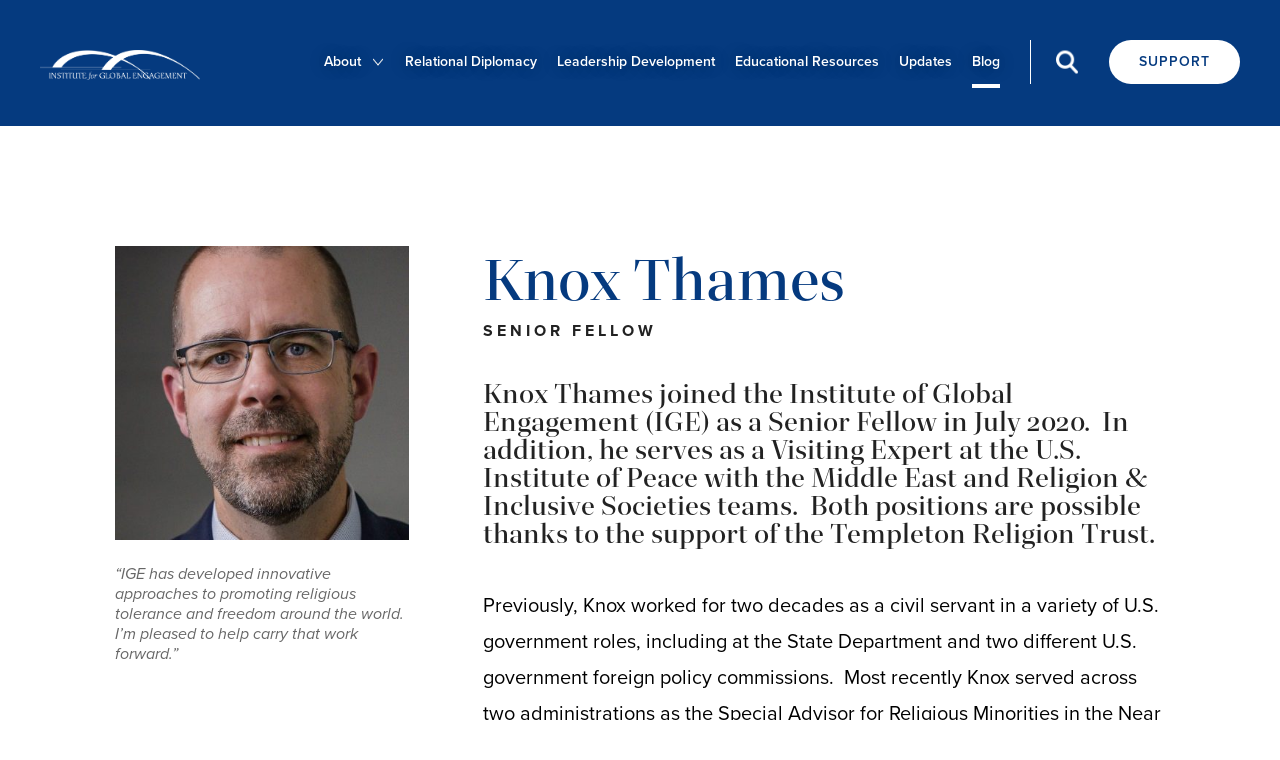

--- FILE ---
content_type: text/html; charset=UTF-8
request_url: https://globalengage.org/people/knox-thames/
body_size: 49395
content:
<!doctype html>
<html lang="en-US" prefix="og: http://ogp.me/ns# fb: http://ogp.me/ns/fb#">
<head>
	
	<!-- BEGIN Google Analytics -->
<script>
(function(i,s,o,g,r,a,m){i['GoogleAnalyticsObject']=r;i[r]=i[r]||function(){
(i[r].q=i[r].q||[]).push(arguments)},i[r].l=1*new Date();a=s.createElement(o),
m=s.getElementsByTagName(o)[0];a.async=1;a.src=g;m.parentNode.insertBefore(a,m)
})(window,document,'script','//www.google-analytics.com/analytics.js','ga');
ga('create', 'UA-1685601-2', 'auto');
ga('send', 'pageview');
</script>
<!-- END Google Analytics -->
		
<meta charset="UTF-8">
<script type="text/javascript">
/* <![CDATA[ */
 var gform;gform||(document.addEventListener("gform_main_scripts_loaded",function(){gform.scriptsLoaded=!0}),window.addEventListener("DOMContentLoaded",function(){gform.domLoaded=!0}),gform={domLoaded:!1,scriptsLoaded:!1,initializeOnLoaded:function(o){gform.domLoaded&&gform.scriptsLoaded?o():!gform.domLoaded&&gform.scriptsLoaded?window.addEventListener("DOMContentLoaded",o):document.addEventListener("gform_main_scripts_loaded",o)},hooks:{action:{},filter:{}},addAction:function(o,n,r,t){gform.addHook("action",o,n,r,t)},addFilter:function(o,n,r,t){gform.addHook("filter",o,n,r,t)},doAction:function(o){gform.doHook("action",o,arguments)},applyFilters:function(o){return gform.doHook("filter",o,arguments)},removeAction:function(o,n){gform.removeHook("action",o,n)},removeFilter:function(o,n,r){gform.removeHook("filter",o,n,r)},addHook:function(o,n,r,t,i){null==gform.hooks[o][n]&&(gform.hooks[o][n]=[]);var e=gform.hooks[o][n];null==i&&(i=n+"_"+e.length),gform.hooks[o][n].push({tag:i,callable:r,priority:t=null==t?10:t})},doHook:function(n,o,r){var t;if(r=Array.prototype.slice.call(r,1),null!=gform.hooks[n][o]&&((o=gform.hooks[n][o]).sort(function(o,n){return o.priority-n.priority}),o.forEach(function(o){"function"!=typeof(t=o.callable)&&(t=window[t]),"action"==n?t.apply(null,r):r[0]=t.apply(null,r)})),"filter"==n)return r[0]},removeHook:function(o,n,t,i){var r;null!=gform.hooks[o][n]&&(r=(r=gform.hooks[o][n]).filter(function(o,n,r){return!!(null!=i&&i!=o.tag||null!=t&&t!=o.priority)}),gform.hooks[o][n]=r)}}); 
/* ]]> */
</script>

<meta name="viewport" content="width=device-width, initial-scale=1">

<title>Knox Thames | Institute for Global Engagement</title>

<link rel="profile" href="https://gmpg.org/xfn/11">
<link rel="shortcut icon" href="https://globalengage.org/favicon.ico" type="image/x-icon" />
<link rel="apple-touch-icon-precomposed" href="https://globalengage.org/ipad_icon.png" />	

<link rel="stylesheet" href="https://globalengage.org/wp-content/themes/circlescocollective-og/css/screen.css?1748448987" type="text/css" />
<link rel="stylesheet" href="https://globalengage.org/wp-content/themes/circlescocollective-og/js/magnific-popup.css?1700171843" type="text/css" />
<link rel="stylesheet" href="https://use.typekit.net/amr8rem.css">

<meta name='robots' content='max-image-preview:large' />
<script type="text/javascript">
/* <![CDATA[ */
window._wpemojiSettings = {"baseUrl":"https:\/\/s.w.org\/images\/core\/emoji\/14.0.0\/72x72\/","ext":".png","svgUrl":"https:\/\/s.w.org\/images\/core\/emoji\/14.0.0\/svg\/","svgExt":".svg","source":{"concatemoji":"https:\/\/globalengage.org\/wp-includes\/js\/wp-emoji-release.min.js?ver=6.4.1"}};
/*! This file is auto-generated */
!function(i,n){var o,s,e;function c(e){try{var t={supportTests:e,timestamp:(new Date).valueOf()};sessionStorage.setItem(o,JSON.stringify(t))}catch(e){}}function p(e,t,n){e.clearRect(0,0,e.canvas.width,e.canvas.height),e.fillText(t,0,0);var t=new Uint32Array(e.getImageData(0,0,e.canvas.width,e.canvas.height).data),r=(e.clearRect(0,0,e.canvas.width,e.canvas.height),e.fillText(n,0,0),new Uint32Array(e.getImageData(0,0,e.canvas.width,e.canvas.height).data));return t.every(function(e,t){return e===r[t]})}function u(e,t,n){switch(t){case"flag":return n(e,"\ud83c\udff3\ufe0f\u200d\u26a7\ufe0f","\ud83c\udff3\ufe0f\u200b\u26a7\ufe0f")?!1:!n(e,"\ud83c\uddfa\ud83c\uddf3","\ud83c\uddfa\u200b\ud83c\uddf3")&&!n(e,"\ud83c\udff4\udb40\udc67\udb40\udc62\udb40\udc65\udb40\udc6e\udb40\udc67\udb40\udc7f","\ud83c\udff4\u200b\udb40\udc67\u200b\udb40\udc62\u200b\udb40\udc65\u200b\udb40\udc6e\u200b\udb40\udc67\u200b\udb40\udc7f");case"emoji":return!n(e,"\ud83e\udef1\ud83c\udffb\u200d\ud83e\udef2\ud83c\udfff","\ud83e\udef1\ud83c\udffb\u200b\ud83e\udef2\ud83c\udfff")}return!1}function f(e,t,n){var r="undefined"!=typeof WorkerGlobalScope&&self instanceof WorkerGlobalScope?new OffscreenCanvas(300,150):i.createElement("canvas"),a=r.getContext("2d",{willReadFrequently:!0}),o=(a.textBaseline="top",a.font="600 32px Arial",{});return e.forEach(function(e){o[e]=t(a,e,n)}),o}function t(e){var t=i.createElement("script");t.src=e,t.defer=!0,i.head.appendChild(t)}"undefined"!=typeof Promise&&(o="wpEmojiSettingsSupports",s=["flag","emoji"],n.supports={everything:!0,everythingExceptFlag:!0},e=new Promise(function(e){i.addEventListener("DOMContentLoaded",e,{once:!0})}),new Promise(function(t){var n=function(){try{var e=JSON.parse(sessionStorage.getItem(o));if("object"==typeof e&&"number"==typeof e.timestamp&&(new Date).valueOf()<e.timestamp+604800&&"object"==typeof e.supportTests)return e.supportTests}catch(e){}return null}();if(!n){if("undefined"!=typeof Worker&&"undefined"!=typeof OffscreenCanvas&&"undefined"!=typeof URL&&URL.createObjectURL&&"undefined"!=typeof Blob)try{var e="postMessage("+f.toString()+"("+[JSON.stringify(s),u.toString(),p.toString()].join(",")+"));",r=new Blob([e],{type:"text/javascript"}),a=new Worker(URL.createObjectURL(r),{name:"wpTestEmojiSupports"});return void(a.onmessage=function(e){c(n=e.data),a.terminate(),t(n)})}catch(e){}c(n=f(s,u,p))}t(n)}).then(function(e){for(var t in e)n.supports[t]=e[t],n.supports.everything=n.supports.everything&&n.supports[t],"flag"!==t&&(n.supports.everythingExceptFlag=n.supports.everythingExceptFlag&&n.supports[t]);n.supports.everythingExceptFlag=n.supports.everythingExceptFlag&&!n.supports.flag,n.DOMReady=!1,n.readyCallback=function(){n.DOMReady=!0}}).then(function(){return e}).then(function(){var e;n.supports.everything||(n.readyCallback(),(e=n.source||{}).concatemoji?t(e.concatemoji):e.wpemoji&&e.twemoji&&(t(e.twemoji),t(e.wpemoji)))}))}((window,document),window._wpemojiSettings);
/* ]]> */
</script>
		
	<style id='wp-emoji-styles-inline-css' type='text/css'>

	img.wp-smiley, img.emoji {
		display: inline !important;
		border: none !important;
		box-shadow: none !important;
		height: 1em !important;
		width: 1em !important;
		margin: 0 0.07em !important;
		vertical-align: -0.1em !important;
		background: none !important;
		padding: 0 !important;
	}
</style>
<link rel='stylesheet' id='wp-block-library-css' href='https://globalengage.org/wp-includes/css/dist/block-library/style.min.css?ver=6.4.1' type='text/css' media='all' />
<style id='classic-theme-styles-inline-css' type='text/css'>
/*! This file is auto-generated */
.wp-block-button__link{color:#fff;background-color:#32373c;border-radius:9999px;box-shadow:none;text-decoration:none;padding:calc(.667em + 2px) calc(1.333em + 2px);font-size:1.125em}.wp-block-file__button{background:#32373c;color:#fff;text-decoration:none}
</style>
<style id='global-styles-inline-css' type='text/css'>
body{--wp--preset--color--black: #000000;--wp--preset--color--cyan-bluish-gray: #abb8c3;--wp--preset--color--white: #ffffff;--wp--preset--color--pale-pink: #f78da7;--wp--preset--color--vivid-red: #cf2e2e;--wp--preset--color--luminous-vivid-orange: #ff6900;--wp--preset--color--luminous-vivid-amber: #fcb900;--wp--preset--color--light-green-cyan: #7bdcb5;--wp--preset--color--vivid-green-cyan: #00d084;--wp--preset--color--pale-cyan-blue: #8ed1fc;--wp--preset--color--vivid-cyan-blue: #0693e3;--wp--preset--color--vivid-purple: #9b51e0;--wp--preset--gradient--vivid-cyan-blue-to-vivid-purple: linear-gradient(135deg,rgba(6,147,227,1) 0%,rgb(155,81,224) 100%);--wp--preset--gradient--light-green-cyan-to-vivid-green-cyan: linear-gradient(135deg,rgb(122,220,180) 0%,rgb(0,208,130) 100%);--wp--preset--gradient--luminous-vivid-amber-to-luminous-vivid-orange: linear-gradient(135deg,rgba(252,185,0,1) 0%,rgba(255,105,0,1) 100%);--wp--preset--gradient--luminous-vivid-orange-to-vivid-red: linear-gradient(135deg,rgba(255,105,0,1) 0%,rgb(207,46,46) 100%);--wp--preset--gradient--very-light-gray-to-cyan-bluish-gray: linear-gradient(135deg,rgb(238,238,238) 0%,rgb(169,184,195) 100%);--wp--preset--gradient--cool-to-warm-spectrum: linear-gradient(135deg,rgb(74,234,220) 0%,rgb(151,120,209) 20%,rgb(207,42,186) 40%,rgb(238,44,130) 60%,rgb(251,105,98) 80%,rgb(254,248,76) 100%);--wp--preset--gradient--blush-light-purple: linear-gradient(135deg,rgb(255,206,236) 0%,rgb(152,150,240) 100%);--wp--preset--gradient--blush-bordeaux: linear-gradient(135deg,rgb(254,205,165) 0%,rgb(254,45,45) 50%,rgb(107,0,62) 100%);--wp--preset--gradient--luminous-dusk: linear-gradient(135deg,rgb(255,203,112) 0%,rgb(199,81,192) 50%,rgb(65,88,208) 100%);--wp--preset--gradient--pale-ocean: linear-gradient(135deg,rgb(255,245,203) 0%,rgb(182,227,212) 50%,rgb(51,167,181) 100%);--wp--preset--gradient--electric-grass: linear-gradient(135deg,rgb(202,248,128) 0%,rgb(113,206,126) 100%);--wp--preset--gradient--midnight: linear-gradient(135deg,rgb(2,3,129) 0%,rgb(40,116,252) 100%);--wp--preset--font-size--small: 13px;--wp--preset--font-size--medium: 20px;--wp--preset--font-size--large: 36px;--wp--preset--font-size--x-large: 42px;--wp--preset--spacing--20: 0.44rem;--wp--preset--spacing--30: 0.67rem;--wp--preset--spacing--40: 1rem;--wp--preset--spacing--50: 1.5rem;--wp--preset--spacing--60: 2.25rem;--wp--preset--spacing--70: 3.38rem;--wp--preset--spacing--80: 5.06rem;--wp--preset--shadow--natural: 6px 6px 9px rgba(0, 0, 0, 0.2);--wp--preset--shadow--deep: 12px 12px 50px rgba(0, 0, 0, 0.4);--wp--preset--shadow--sharp: 6px 6px 0px rgba(0, 0, 0, 0.2);--wp--preset--shadow--outlined: 6px 6px 0px -3px rgba(255, 255, 255, 1), 6px 6px rgba(0, 0, 0, 1);--wp--preset--shadow--crisp: 6px 6px 0px rgba(0, 0, 0, 1);}:where(.is-layout-flex){gap: 0.5em;}:where(.is-layout-grid){gap: 0.5em;}body .is-layout-flow > .alignleft{float: left;margin-inline-start: 0;margin-inline-end: 2em;}body .is-layout-flow > .alignright{float: right;margin-inline-start: 2em;margin-inline-end: 0;}body .is-layout-flow > .aligncenter{margin-left: auto !important;margin-right: auto !important;}body .is-layout-constrained > .alignleft{float: left;margin-inline-start: 0;margin-inline-end: 2em;}body .is-layout-constrained > .alignright{float: right;margin-inline-start: 2em;margin-inline-end: 0;}body .is-layout-constrained > .aligncenter{margin-left: auto !important;margin-right: auto !important;}body .is-layout-constrained > :where(:not(.alignleft):not(.alignright):not(.alignfull)){max-width: var(--wp--style--global--content-size);margin-left: auto !important;margin-right: auto !important;}body .is-layout-constrained > .alignwide{max-width: var(--wp--style--global--wide-size);}body .is-layout-flex{display: flex;}body .is-layout-flex{flex-wrap: wrap;align-items: center;}body .is-layout-flex > *{margin: 0;}body .is-layout-grid{display: grid;}body .is-layout-grid > *{margin: 0;}:where(.wp-block-columns.is-layout-flex){gap: 2em;}:where(.wp-block-columns.is-layout-grid){gap: 2em;}:where(.wp-block-post-template.is-layout-flex){gap: 1.25em;}:where(.wp-block-post-template.is-layout-grid){gap: 1.25em;}.has-black-color{color: var(--wp--preset--color--black) !important;}.has-cyan-bluish-gray-color{color: var(--wp--preset--color--cyan-bluish-gray) !important;}.has-white-color{color: var(--wp--preset--color--white) !important;}.has-pale-pink-color{color: var(--wp--preset--color--pale-pink) !important;}.has-vivid-red-color{color: var(--wp--preset--color--vivid-red) !important;}.has-luminous-vivid-orange-color{color: var(--wp--preset--color--luminous-vivid-orange) !important;}.has-luminous-vivid-amber-color{color: var(--wp--preset--color--luminous-vivid-amber) !important;}.has-light-green-cyan-color{color: var(--wp--preset--color--light-green-cyan) !important;}.has-vivid-green-cyan-color{color: var(--wp--preset--color--vivid-green-cyan) !important;}.has-pale-cyan-blue-color{color: var(--wp--preset--color--pale-cyan-blue) !important;}.has-vivid-cyan-blue-color{color: var(--wp--preset--color--vivid-cyan-blue) !important;}.has-vivid-purple-color{color: var(--wp--preset--color--vivid-purple) !important;}.has-black-background-color{background-color: var(--wp--preset--color--black) !important;}.has-cyan-bluish-gray-background-color{background-color: var(--wp--preset--color--cyan-bluish-gray) !important;}.has-white-background-color{background-color: var(--wp--preset--color--white) !important;}.has-pale-pink-background-color{background-color: var(--wp--preset--color--pale-pink) !important;}.has-vivid-red-background-color{background-color: var(--wp--preset--color--vivid-red) !important;}.has-luminous-vivid-orange-background-color{background-color: var(--wp--preset--color--luminous-vivid-orange) !important;}.has-luminous-vivid-amber-background-color{background-color: var(--wp--preset--color--luminous-vivid-amber) !important;}.has-light-green-cyan-background-color{background-color: var(--wp--preset--color--light-green-cyan) !important;}.has-vivid-green-cyan-background-color{background-color: var(--wp--preset--color--vivid-green-cyan) !important;}.has-pale-cyan-blue-background-color{background-color: var(--wp--preset--color--pale-cyan-blue) !important;}.has-vivid-cyan-blue-background-color{background-color: var(--wp--preset--color--vivid-cyan-blue) !important;}.has-vivid-purple-background-color{background-color: var(--wp--preset--color--vivid-purple) !important;}.has-black-border-color{border-color: var(--wp--preset--color--black) !important;}.has-cyan-bluish-gray-border-color{border-color: var(--wp--preset--color--cyan-bluish-gray) !important;}.has-white-border-color{border-color: var(--wp--preset--color--white) !important;}.has-pale-pink-border-color{border-color: var(--wp--preset--color--pale-pink) !important;}.has-vivid-red-border-color{border-color: var(--wp--preset--color--vivid-red) !important;}.has-luminous-vivid-orange-border-color{border-color: var(--wp--preset--color--luminous-vivid-orange) !important;}.has-luminous-vivid-amber-border-color{border-color: var(--wp--preset--color--luminous-vivid-amber) !important;}.has-light-green-cyan-border-color{border-color: var(--wp--preset--color--light-green-cyan) !important;}.has-vivid-green-cyan-border-color{border-color: var(--wp--preset--color--vivid-green-cyan) !important;}.has-pale-cyan-blue-border-color{border-color: var(--wp--preset--color--pale-cyan-blue) !important;}.has-vivid-cyan-blue-border-color{border-color: var(--wp--preset--color--vivid-cyan-blue) !important;}.has-vivid-purple-border-color{border-color: var(--wp--preset--color--vivid-purple) !important;}.has-vivid-cyan-blue-to-vivid-purple-gradient-background{background: var(--wp--preset--gradient--vivid-cyan-blue-to-vivid-purple) !important;}.has-light-green-cyan-to-vivid-green-cyan-gradient-background{background: var(--wp--preset--gradient--light-green-cyan-to-vivid-green-cyan) !important;}.has-luminous-vivid-amber-to-luminous-vivid-orange-gradient-background{background: var(--wp--preset--gradient--luminous-vivid-amber-to-luminous-vivid-orange) !important;}.has-luminous-vivid-orange-to-vivid-red-gradient-background{background: var(--wp--preset--gradient--luminous-vivid-orange-to-vivid-red) !important;}.has-very-light-gray-to-cyan-bluish-gray-gradient-background{background: var(--wp--preset--gradient--very-light-gray-to-cyan-bluish-gray) !important;}.has-cool-to-warm-spectrum-gradient-background{background: var(--wp--preset--gradient--cool-to-warm-spectrum) !important;}.has-blush-light-purple-gradient-background{background: var(--wp--preset--gradient--blush-light-purple) !important;}.has-blush-bordeaux-gradient-background{background: var(--wp--preset--gradient--blush-bordeaux) !important;}.has-luminous-dusk-gradient-background{background: var(--wp--preset--gradient--luminous-dusk) !important;}.has-pale-ocean-gradient-background{background: var(--wp--preset--gradient--pale-ocean) !important;}.has-electric-grass-gradient-background{background: var(--wp--preset--gradient--electric-grass) !important;}.has-midnight-gradient-background{background: var(--wp--preset--gradient--midnight) !important;}.has-small-font-size{font-size: var(--wp--preset--font-size--small) !important;}.has-medium-font-size{font-size: var(--wp--preset--font-size--medium) !important;}.has-large-font-size{font-size: var(--wp--preset--font-size--large) !important;}.has-x-large-font-size{font-size: var(--wp--preset--font-size--x-large) !important;}
.wp-block-navigation a:where(:not(.wp-element-button)){color: inherit;}
:where(.wp-block-post-template.is-layout-flex){gap: 1.25em;}:where(.wp-block-post-template.is-layout-grid){gap: 1.25em;}
:where(.wp-block-columns.is-layout-flex){gap: 2em;}:where(.wp-block-columns.is-layout-grid){gap: 2em;}
.wp-block-pullquote{font-size: 1.5em;line-height: 1.6;}
</style>
<link rel='stylesheet' id='wp-paginate-css' href='https://globalengage.org/wp-content/plugins/wp-paginate/css/wp-paginate.css?ver=2.2.1' type='text/css' media='screen' />
<script type="text/javascript" src="https://globalengage.org/wp-includes/js/jquery/jquery.min.js?ver=3.7.1" id="jquery-core-js"></script>
<script type="text/javascript" src="https://globalengage.org/wp-includes/js/jquery/jquery-migrate.min.js?ver=3.4.1" id="jquery-migrate-js"></script>
<link rel="https://api.w.org/" href="https://globalengage.org/wp-json/" /><link rel="alternate" type="application/json" href="https://globalengage.org/wp-json/wp/v2/people/1421" /><link rel="EditURI" type="application/rsd+xml" title="RSD" href="https://globalengage.org/xmlrpc.php?rsd" />
<meta name="generator" content="WordPress 6.4.1" />
<link rel="canonical" href="https://globalengage.org/people/knox-thames/" />
<link rel='shortlink' href='https://globalengage.org/?p=1421' />
<link rel="alternate" type="application/json+oembed" href="https://globalengage.org/wp-json/oembed/1.0/embed?url=https%3A%2F%2Fglobalengage.org%2Fpeople%2Fknox-thames%2F" />
<link rel="alternate" type="text/xml+oembed" href="https://globalengage.org/wp-json/oembed/1.0/embed?url=https%3A%2F%2Fglobalengage.org%2Fpeople%2Fknox-thames%2F&#038;format=xml" />

<!-- START - Open Graph and Twitter Card Tags 3.3.2 -->
 <!-- Facebook Open Graph -->
  <meta property="og:locale" content="en_US"/>
  <meta property="og:site_name" content="Institute for Global Engagement"/>
  <meta property="og:title" content="Knox Thames"/>
  <meta property="og:url" content="https://globalengage.org/people/knox-thames/"/>
  <meta property="og:type" content="article"/>
  <meta property="og:description" content="Knox Thames joined the Institute of Global Engagement (IGE) as a Senior Fellow in July 2020.  In addition, he serves as a Visiting Expert at the U.S. Institute of Peace with the Middle East and Religion &amp; Inclusive Societies teams.  Both positions are possible thanks to the support of the Temple"/>
  <meta property="og:image" content="https://globalengage.org/wp-content/uploads/2023/08/Knox_Thames_01_-_Copy_resized2.jpg"/>
  <meta property="og:image:url" content="https://globalengage.org/wp-content/uploads/2023/08/Knox_Thames_01_-_Copy_resized2.jpg"/>
  <meta property="og:image:secure_url" content="https://globalengage.org/wp-content/uploads/2023/08/Knox_Thames_01_-_Copy_resized2.jpg"/>
 <!-- Google+ / Schema.org -->
 <!-- Twitter Cards -->
  <meta name="twitter:title" content="Knox Thames"/>
  <meta name="twitter:url" content="https://globalengage.org/people/knox-thames/"/>
  <meta name="twitter:description" content="Knox Thames joined the Institute of Global Engagement (IGE) as a Senior Fellow in July 2020.  In addition, he serves as a Visiting Expert at the U.S. Institute of Peace with the Middle East and Religion &amp; Inclusive Societies teams.  Both positions are possible thanks to the support of the Temple"/>
  <meta name="twitter:image" content="https://globalengage.org/wp-content/uploads/2023/08/Knox_Thames_01_-_Copy_resized2.jpg"/>
  <meta name="twitter:card" content="summary_large_image"/>
 <!-- SEO -->
 <!-- Misc. tags -->
 <!-- is_singular -->
<!-- END - Open Graph and Twitter Card Tags 3.3.2 -->
	

</head>
<body class="people-template-default single single-people postid-1421">


	<div class="search-overlay-wrap pad-100">
		<h1 class="search-logo proxima caps">
			<img src="https://globalengage.org/wp-content/uploads/2023/08/logo-header.svg" alt="Institute for Global Engagement" />
			Search
		</h1>
		<div class="search-content pad-l-100 pad-r-100">
			<div class="search-wrap-form">				
				<form role="search" method="get" action="https://globalengage.org/">
				    <label class="infieldlabel" for="site-search">Search site</label>
				    <input type="text" name="s" id="site-search" class="input-site-search" />
				    <input type="hidden" name="search_source" value="global_search_form" />
				</form>
			</div>
			<div class="push"></div>
		</div>
		<a href="javascript:void(0);" id="searchExit" class="btn-exit"><svg viewBox="0 0 66 66" style="enable-background:new 0 0 66 66;" xml:space="preserve"><path class="white" d="M65.1,5.1C65.7,4.53,66,3.83,66,3c0-0.83-0.3-1.55-0.9-2.15C64.53,0.28,63.83,0,63,0c-0.83,0-1.55,0.28-2.15,0.85L33,28.75L5.1,0.85C4.53,0.28,3.83,0,3,0C2.17,0,1.45,0.28,0.85,0.85C0.28,1.45,0,2.17,0,3c0,0.83,0.28,1.53,0.85,2.1L28.75,33L0.85,60.85C0.28,61.45,0,62.17,0,63s0.28,1.53,0.85,2.1C1.45,65.7,2.17,66,3,66s1.53-0.3,2.1-0.9L33,37.25L60.85,65.1c0.6,0.6,1.32,0.9,2.15,0.9c0.83,0,1.53-0.3,2.1-0.9c0.6-0.57,0.9-1.27,0.9-2.1c0-0.83-0.3-1.55-0.9-2.15L37.25,33L65.1,5.1z"/></svg></a>
	</div>

	<div class="header">
		<div class="logo"><a href="https://globalengage.org"><img src="https://globalengage.org/wp-content/uploads/2023/08/logo-header.svg" alt="Institute for Global Engagement" /></a></div>
		<a href="javascript:void(0);" id="btnMenu" class="btn-menu mobile"><svg viewBox="0 0 100 38.07" style="enable-background:new 0 0 100 38.07;" xml:space="preserve"><defs></defs><path class="white" d="M3,6h94c1.65,0,3-1.35,3-3c0-1.66-1.35-3-3-3H3C1.34,0,0,1.34,0,3C0,4.65,1.34,6,3,6z M97,32.07H3c-1.66,0-3,1.35-3,3c0,1.66,1.34,3,3,3h94c1.65,0,3-1.34,3-3C100,33.41,98.65,32.07,97,32.07z"/></svg></a>
		<div class="desktop">
										<a href="https://globalengage.org/donate/"  target="_self" class="button desktop">Support</a>
						<a href="javascript:void(0);" id="btn-main-search" class="btn-main-search"><img src="https://globalengage.org/wp-content/themes/circlescocollective-og/images/icon-search-white.png" class="center-vh" /></a>
			<div class="menu-main-navigation-container"><ul id="menu-main-navigation" class="main-nav"><li id="menu-item-134" class="menu-item menu-item-type-post_type menu-item-object-page current_page_parent menu-item-134"><a href="https://globalengage.org/portico-blog/">Blog</a></li>
<li id="menu-item-1321" class="menu-item menu-item-type-post_type menu-item-object-page menu-item-1321"><a href="https://globalengage.org/ige-updates/">Updates</a></li>
<li id="menu-item-2858" class="menu-item menu-item-type-post_type menu-item-object-page menu-item-2858"><a href="https://globalengage.org/educational-resources/">Educational Resources</a></li>
<li id="menu-item-2859" class="menu-item menu-item-type-post_type menu-item-object-page menu-item-2859"><a href="https://globalengage.org/leadership-development/">Leadership Development</a></li>
<li id="menu-item-2861" class="menu-item menu-item-type-post_type menu-item-object-page menu-item-2861"><a href="https://globalengage.org/relational-diplomacy/">Relational Diplomacy</a></li>
<li id="menu-item-135" class="menu-dropdown menu-item menu-item-type-post_type menu-item-object-page menu-item-has-children menu-item-135"><a href="https://globalengage.org/about/">About</a>
<ul class="sub-menu">
	<li id="menu-item-2943" class="menu-item menu-item-type-post_type menu-item-object-page menu-item-2943"><a href="https://globalengage.org/about/team/">IGE Team</a></li>
</ul>
</li>
</ul></div>			<a href="javascript:void(0);" id="btnMenu" class="btn-menu mobile"><svg viewBox="0 0 100 38.07" style="enable-background:new 0 0 100 38.07;" xml:space="preserve"><defs></defs><path class="white" d="M3,6h94c1.65,0,3-1.35,3-3c0-1.66-1.35-3-3-3H3C1.34,0,0,1.34,0,3C0,4.65,1.34,6,3,6z M97,32.07H3c-1.66,0-3,1.35-3,3c0,1.66,1.34,3,3,3h94c1.65,0,3-1.34,3-3C100,33.41,98.65,32.07,97,32.07z"/></svg></a>
		</div>
	</div>

	
	<div class="content">
		

	<div class="short-width section staff-wrap">
		<div class="left">
							<img width="400" height="400" src="https://globalengage.org/wp-content/uploads/2023/08/Knox_Thames_01_-_Copy_resized2-400x400.jpg" class="attachment-team size-team wp-post-image" alt="" decoding="async" fetchpriority="high" srcset="https://globalengage.org/wp-content/uploads/2023/08/Knox_Thames_01_-_Copy_resized2-400x400.jpg 400w, https://globalengage.org/wp-content/uploads/2023/08/Knox_Thames_01_-_Copy_resized2-150x150.jpg 150w" sizes="(max-width: 400px) 100vw, 400px" />										<p class="people-quote"><i>“IGE has developed innovative approaches to promoting religious tolerance and freedom around the world. I’m pleased to help carry that work forward.”</i></p>
					</div>
		<div class="right">
			<h2 class="titles marg-b-10 main-color">Knox Thames</h2>
			<h3 class="small-titles marg-b-40 proxima bold">Senior Fellow</h3>
			<div class="wysiwyg">
				<h2>Knox Thames joined the Institute of Global Engagement (IGE) as a Senior Fellow in July 2020.  In addition, he serves as a Visiting Expert at the U.S. Institute of Peace with the Middle East and Religion &amp; Inclusive Societies teams.  Both positions are possible thanks to the support of the Templeton Religion Trust.</h2>
<p>Previously, Knox worked for two decades as a civil servant in a variety of U.S. government roles, including at the State Department and two different U.S. government foreign policy commissions.  Most recently Knox served across two administrations as the Special Advisor for Religious Minorities in the Near East and South / Central Asia at the U.S. Department of State. The first to serve in this capacity, he received a civil service appointment in September 2015 to lead State Department efforts to address the situation of religious minorities in these regions.</p>
<p>During his 20 year career in government, Knox has also served at the U.S. Commission on Security and Cooperation in Europe (the Helsinki Commission), the U.S. Commission for International Religious Freedom (USCIRF), AmeriCorps VISTA, and the U.S. Army War College as an Adjunct Research Professor.</p>
<p>Knox has written and spoken widely, including before the U.S. Congress, the European Parliament, the United Nations and elsewhere.  A long-time partner with IGE, in 2009 Knox was the initiator and lead author with IGE on a first-of-its-kind handbook, International Religious Freedom Advocacy: A Guide to Organizations, Law and NGOs, published by Baylor University Press.</p>
<p>Knox received a Bachelor of Arts from Georgetown College (KY), a Juris Doctorate from American University&#8217;s Washington College of Law, and a Master&#8217;s in International Affairs from the School of International Service at American University.  In addition, he studied at Jagiellonian University in Kraków, Poland.</p>
			</div>
			<a href="https://globalengage.org/about/#Team" class="button marg-t-60">View All Team</a>
			<div class="push"></div>
		</div>
		<div class="push"></div>
	</div>

	
	
	</div> <!-- .content -->


	
		<div class="bg-main cta-email">
			<div class="section pad-t-80 pad-b-80">
				<div class="left white">
					<h2 class="titles medium white">Stay updated!</h2>
					<p>Sign up to our enewsletter for all updates.</p>
				</div>
				<div class="right">
					<script type="text/javascript"></script>
                <div class='gf_browser_chrome gform_wrapper gform_legacy_markup_wrapper gform-theme--no-framework' data-form-theme='legacy' data-form-index='0' id='gform_wrapper_2' ><div id='gf_2' class='gform_anchor' tabindex='-1'></div><form method='post' enctype='multipart/form-data' target='gform_ajax_frame_2' id='gform_2'  action='/people/knox-thames/#gf_2' data-formid='2' novalidate>
                        <div class='gform-body gform_body'><ul id='gform_fields_2' class='gform_fields top_label form_sublabel_below description_below'><li id="field_2_1"  class="gfield gfield--type-email full gfield_contains_required field_sublabel_below gfield--no-description field_description_below hidden_label gfield_visibility_visible"  data-js-reload="field_2_1"><label class='gfield_label gform-field-label' for='input_2_1' >Email<span class="gfield_required"><span class="gfield_required gfield_required_text">(Required)</span></span></label><div class='ginput_container ginput_container_email'>
                            <input name='input_1' id='input_2_1' type='email' value='' class='large'   placeholder='Enter Your Email' aria-required="true" aria-invalid="false"  />
                        </div></li></ul></div>
        <div class='gform_footer top_label'> <input type='submit' id='gform_submit_button_2' class='gform_button button' value='Sign Up'  onclick='if(window["gf_submitting_2"]){return false;}  if( !jQuery("#gform_2")[0].checkValidity || jQuery("#gform_2")[0].checkValidity()){window["gf_submitting_2"]=true;}  ' onkeypress='if( event.keyCode == 13 ){ if(window["gf_submitting_2"]){return false;} if( !jQuery("#gform_2")[0].checkValidity || jQuery("#gform_2")[0].checkValidity()){window["gf_submitting_2"]=true;}  jQuery("#gform_2").trigger("submit",[true]); }' /> <input type='hidden' name='gform_ajax' value='form_id=2&amp;title=&amp;description=&amp;tabindex=0&amp;theme=data-form-theme=&#039;legacy&#039;' />
            <input type='hidden' class='gform_hidden' name='is_submit_2' value='1' />
            <input type='hidden' class='gform_hidden' name='gform_submit' value='2' />
            
            <input type='hidden' class='gform_hidden' name='gform_unique_id' value='' />
            <input type='hidden' class='gform_hidden' name='state_2' value='WyJbXSIsIjY4ODAwZmE4YTNmOTQ1NTdjNDM2Zjg3M2IxZDE2MWZkIl0=' />
            <input type='hidden' class='gform_hidden' name='gform_target_page_number_2' id='gform_target_page_number_2' value='0' />
            <input type='hidden' class='gform_hidden' name='gform_source_page_number_2' id='gform_source_page_number_2' value='1' />
            <input type='hidden' name='gform_field_values' value='' />
            
        </div>
                        <p style="display: none !important;"><label>&#916;<textarea name="ak_hp_textarea" cols="45" rows="8" maxlength="100"></textarea></label><input type="hidden" id="ak_js_1" name="ak_js" value="173"/><script>document.getElementById( "ak_js_1" ).setAttribute( "value", ( new Date() ).getTime() );</script></p></form>
                        </div>
		                <iframe style='display:none;width:0px;height:0px;' src='about:blank' name='gform_ajax_frame_2' id='gform_ajax_frame_2' title='This iframe contains the logic required to handle Ajax powered Gravity Forms.'></iframe>
		                <script type="text/javascript">
/* <![CDATA[ */
 gform.initializeOnLoaded( function() {gformInitSpinner( 2, 'https://globalengage.org/wp-content/plugins/gravityforms/images/spinner.svg', true );jQuery('#gform_ajax_frame_2').on('load',function(){var contents = jQuery(this).contents().find('*').html();var is_postback = contents.indexOf('GF_AJAX_POSTBACK') >= 0;if(!is_postback){return;}var form_content = jQuery(this).contents().find('#gform_wrapper_2');var is_confirmation = jQuery(this).contents().find('#gform_confirmation_wrapper_2').length > 0;var is_redirect = contents.indexOf('gformRedirect(){') >= 0;var is_form = form_content.length > 0 && ! is_redirect && ! is_confirmation;var mt = parseInt(jQuery('html').css('margin-top'), 10) + parseInt(jQuery('body').css('margin-top'), 10) + 100;if(is_form){jQuery('#gform_wrapper_2').html(form_content.html());if(form_content.hasClass('gform_validation_error')){jQuery('#gform_wrapper_2').addClass('gform_validation_error');} else {jQuery('#gform_wrapper_2').removeClass('gform_validation_error');}setTimeout( function() { /* delay the scroll by 50 milliseconds to fix a bug in chrome */ jQuery(document).scrollTop(jQuery('#gform_wrapper_2').offset().top - mt); }, 50 );if(window['gformInitDatepicker']) {gformInitDatepicker();}if(window['gformInitPriceFields']) {gformInitPriceFields();}var current_page = jQuery('#gform_source_page_number_2').val();gformInitSpinner( 2, 'https://globalengage.org/wp-content/plugins/gravityforms/images/spinner.svg', true );jQuery(document).trigger('gform_page_loaded', [2, current_page]);window['gf_submitting_2'] = false;}else if(!is_redirect){var confirmation_content = jQuery(this).contents().find('.GF_AJAX_POSTBACK').html();if(!confirmation_content){confirmation_content = contents;}setTimeout(function(){jQuery('#gform_wrapper_2').replaceWith(confirmation_content);jQuery(document).scrollTop(jQuery('#gf_2').offset().top - mt);jQuery(document).trigger('gform_confirmation_loaded', [2]);window['gf_submitting_2'] = false;wp.a11y.speak(jQuery('#gform_confirmation_message_2').text());}, 50);}else{jQuery('#gform_2').append(contents);if(window['gformRedirect']) {gformRedirect();}}jQuery(document).trigger('gform_post_render', [2, current_page]);gform.utils.trigger({ event: 'gform/postRender', native: false, data: { formId: 2, currentPage: current_page } });} );} ); 
/* ]]> */
</script>
				</div>
				<div class="push"></div>
			</div>
		</div>
	
		
	<div class="footer">
		<div class="section">
			<div class="relative footer-wrap">
				<div class="logo-footer"><a href="https://globalengage.org"><img src="https://globalengage.org/wp-content/uploads/2023/08/logo-header.svg" alt="Institute for Global Engagement" /></a></div>
				<div class="footer-left">
					<div class="foot-menu-wrap panel left white">
						<div class="menu-footer-nav-container"><ul id="menu-footer-nav" class="foot-nav"><li id="menu-item-139" class="menu-item menu-item-type-post_type menu-item-object-page menu-item-139"><a href="https://globalengage.org/about/">About</a></li>
<li id="menu-item-2888" class="menu-item menu-item-type-post_type menu-item-object-page menu-item-2888"><a href="https://globalengage.org/relational-diplomacy/">Relational Diplomacy</a></li>
<li id="menu-item-2956" class="menu-item menu-item-type-post_type menu-item-object-page menu-item-2956"><a href="https://globalengage.org/leadership-development/">Leadership Development</a></li>
<li id="menu-item-2955" class="menu-item menu-item-type-post_type menu-item-object-page menu-item-2955"><a href="https://globalengage.org/educational-resources/">Educational Resources</a></li>
<li id="menu-item-2889" class="menu-item menu-item-type-post_type menu-item-object-page menu-item-2889"><a href="https://globalengage.org/ige-updates/">Updates</a></li>
<li id="menu-item-138" class="menu-item menu-item-type-post_type menu-item-object-page current_page_parent menu-item-138"><a href="https://globalengage.org/portico-blog/">Blog</a></li>
<li id="menu-item-140" class="menu-item menu-item-type-post_type menu-item-object-page menu-item-140"><a href="https://globalengage.org/contact/">Contact</a></li>
</ul></div>					</div>
					<div class="foot-menu-wrap panel left white last">
						<h3 class="small-titles proxima bold white marg-b-20">Contact Info</h3>
						<p>Address:<br />
1775 I St NW, Suite 900<br />
Washington, DC 20006</p>
<p><span class="s1">Phone: +1.703.527.3100</span></p>
					</div>
					<div class="push"></div>
				</div>
				<div class="footer-right white">
																<a href="https://globalengage.org/donate/"  target="_self" class="button desktop">Support</a>
										<ul class="social-media-icons">
													<li><a href="https://www.facebook.com/pages/Institute-for-Global-Engagement/137613622945994" target="_blank"><svg xmlns="http://www.w3.org/2000/svg" viewBox="0 0 24 24"><path class="white" d="M9 8h-3v4h3v12h5v-12h3.642l.358-4h-4v-1.667c0-.955.192-1.333 1.115-1.333h2.885v-5h-3.808c-3.596 0-5.192 1.583-5.192 4.615v3.385z"/></svg></a>
																									<li><a href="https://www.linkedin.com/company/institute-for-global-engagement/" target="_blank"><svg xmlns="http://www.w3.org/2000/svg" viewBox="0 0 24 24"><path class="white" d="M4.98 3.5c0 1.381-1.11 2.5-2.48 2.5s-2.48-1.119-2.48-2.5c0-1.38 1.11-2.5 2.48-2.5s2.48 1.12 2.48 2.5zm.02 4.5h-5v16h5v-16zm7.982 0h-4.968v16h4.969v-8.399c0-4.67 6.029-5.052 6.029 0v8.399h4.988v-10.131c0-7.88-8.922-7.593-11.018-3.714v-2.155z"/></svg></a>
											</ul>
				</div>
				<div class="push"></div>
				<p class="copyright marg-t-60">2026 Copyright Institute for Global Engagement. All rights reserved. Designed by <a href="https://circlesco.com/" target="_blank"><strong>circles+co</strong></a>.</p>
			</div>
		</div>
	</div>
	
	<!-- Start Section: Below is the standard menu when in tablet or mobile sizes -->

	<div class="popup-menu">
		<div class="left bg-image" style="background-image: url(https://globalengage.org/wp-content/uploads/2023/08/image-3.png)"></div>
		<div class="right">
			<h2 class="small-titles white marg-b-80 tcenter">The Menu</h2>
			<div class="menu-hidden-menu-container"><ul id="menu-hidden-menu" class="hidden-menu"><li id="menu-item-142" class="menu-item menu-item-type-post_type menu-item-object-page menu-item-home menu-item-142"><a href="https://globalengage.org/">Home</a></li>
<li id="menu-item-144" class="menu-item menu-item-type-post_type menu-item-object-page menu-item-144"><a href="https://globalengage.org/about/">About</a></li>
<li id="menu-item-2916" class="menu-item menu-item-type-post_type menu-item-object-page menu-item-2916"><a href="https://globalengage.org/relational-diplomacy/">Relational Diplomacy</a></li>
<li id="menu-item-2914" class="menu-item menu-item-type-post_type menu-item-object-page menu-item-2914"><a href="https://globalengage.org/leadership-development/">Leadership Development</a></li>
<li id="menu-item-2913" class="menu-item menu-item-type-post_type menu-item-object-page menu-item-2913"><a href="https://globalengage.org/educational-resources/">Educational Resources</a></li>
<li id="menu-item-2917" class="menu-item menu-item-type-post_type menu-item-object-page menu-item-2917"><a href="https://globalengage.org/ige-updates/">Updates</a></li>
<li id="menu-item-143" class="menu-item menu-item-type-post_type menu-item-object-page current_page_parent menu-item-143"><a href="https://globalengage.org/portico-blog/">Blog</a></li>
</ul></div>		</div>
		<div class="push"></div>
		<a href="javascript: void(0);" class="btn-close toggleButton"><svg version="1.1" viewBox="0 0 100 100" xmlns="http://www.w3.org/2000/svg"> <path class="white" d="m47.055 50l-19.359-19.359c-0.8125-0.8125-0.8125-2.1328 0-2.9453s2.1328-0.8125 2.9453 0l19.359 19.359 19.359-19.359c0.8125-0.8125 2.1328-0.8125 2.9453 0s0.8125 2.1328 0 2.9453l-19.359 19.359 19.359 19.359c0.8125 0.8125 0.8125 2.1328 0 2.9453s-2.1328 0.8125-2.9453 0l-19.359-19.359-19.359 19.359c-0.8125 0.8125-2.1328 0.8125-2.9453 0s-0.8125-2.1328 0-2.9453z"/></svg></a>
	</div>

	<div class="mobile">
		<div class="buttons-popup">
						<a href="https://globalengage.org/donate/"  target="_self" class="popup-button">Donate</a>
			<a href="javascript:void(0);" class="popup-menu-icon btnMobileMenu"><svg viewBox="0 0 63.7 57.7" style="enable-background:new 0 0 63.7 57.7;" xml:space="preserve"><path class="white" d="M4,8h55.7c2.2,0,4-1.8,4-4c0-2.2-1.8-4-4-4H4C1.8,0,0,1.8,0,4C0,6.2,1.8,8,4,8z M59.7,24.9H4c-2.2,0-4,1.8-4,4s1.8,4,4,4h55.7c2.2,0,4-1.8,4-4S61.9,24.9,59.7,24.9z M59.7,49.7H4c-2.2,0-4,1.8-4,4s1.8,4,4,4h55.7c2.2,0,4-1.8,4-4S61.9,49.7,59.7,49.7z"/></svg></a>
			<a href="https://www.facebook.com/pages/Institute-for-Global-Engagement/137613622945994" class="popup-facebook" target="_blank"><svg viewBox="0 0 28.8 28.8" style="enable-background:new 0 0 28.8 28.8;" xml:space="preserve"><defs></defs><path class="white" d="M0,0v28.8h28.8V0H0z M19,7.9h-2.2c-0.4,0-0.9,0.5-0.9,0.8V11H19c-0.1,1.8-0.4,3.4-0.4,3.4h-2.7v9.9h-4.1v-9.9h-2V11h2V8.3c0-0.5-0.1-3.8,4.2-3.8h3V7.9z"/></svg></a>
			<a href="tel:703.527.3100" class="popup-phone" target="_blank"><svg viewBox="0 0 36 36" style="enable-background:new 0 0 36 36;" xml:space="preserve"><defs></defs><g><g><path class="white" d="M0,0v36h36V0H0z M25.9,30c-0.1,0.3-0.4,0.5-0.7,0.6l-2,0.6c-0.5,0.2-1.1,0.3-1.7,0.3c-4.2,0-8.5-4.4-10.5-10.7c-1.1-3.4-1.3-6.8-0.7-9.7c0.7-3.1,2.3-5.2,4.5-5.9l2-0.6c0.3-0.1,0.6-0.1,0.9,0.1c0.3,0.2,0.4,0.4,0.5,0.7l0.9,6.3c0.1,0.5-0.2,1-0.7,1.2l-2,0.6c-0.3,0.1-0.4,0.7-0.3,1.2c0,0.9,0.3,2.2,0.9,4.1c1.4,4.4,2.3,4.7,2.5,4.7c0,0,0.1,0,0.1,0l2-0.6c0.5-0.2,1,0.1,1.3,0.5l2.9,5.7l0,0C26,29.4,26,29.7,25.9,30z"/></g></g></svg></a>
			<div class="push"></div>
		</div>
	</div>
	
	<!-- End Section -->


	<link rel='stylesheet' id='gravity_forms_theme_foundation-css' href='https://globalengage.org/wp-content/plugins/gravityforms/assets/css/dist/gravity-forms-theme-foundation.min.css?ver=2.7.17' type='text/css' media='all' />
<link rel='stylesheet' id='gravity_forms_theme_reset-css' href='https://globalengage.org/wp-content/plugins/gravityforms/assets/css/dist/gravity-forms-theme-reset.min.css?ver=2.7.17' type='text/css' media='all' />
<link rel='stylesheet' id='gravity_forms_theme_framework-css' href='https://globalengage.org/wp-content/plugins/gravityforms/assets/css/dist/gravity-forms-theme-framework.min.css?ver=2.7.17' type='text/css' media='all' />
<link rel='stylesheet' id='gravity_forms_orbital_theme-css' href='https://globalengage.org/wp-content/plugins/gravityforms/assets/css/dist/gravity-forms-orbital-theme.min.css?ver=2.7.17' type='text/css' media='all' />
<link rel='stylesheet' id='gforms_reset_css-css' href='https://globalengage.org/wp-content/plugins/gravityforms/legacy/css/formreset.min.css?ver=2.7.17' type='text/css' media='all' />
<link rel='stylesheet' id='gforms_formsmain_css-css' href='https://globalengage.org/wp-content/plugins/gravityforms/legacy/css/formsmain.min.css?ver=2.7.17' type='text/css' media='all' />
<link rel='stylesheet' id='gforms_ready_class_css-css' href='https://globalengage.org/wp-content/plugins/gravityforms/legacy/css/readyclass.min.css?ver=2.7.17' type='text/css' media='all' />
<link rel='stylesheet' id='gforms_browsers_css-css' href='https://globalengage.org/wp-content/plugins/gravityforms/legacy/css/browsers.min.css?ver=2.7.17' type='text/css' media='all' />
<script type="text/javascript" src="https://globalengage.org/wp-includes/js/dist/vendor/wp-polyfill-inert.min.js?ver=3.1.2" id="wp-polyfill-inert-js"></script>
<script type="text/javascript" src="https://globalengage.org/wp-includes/js/dist/vendor/regenerator-runtime.min.js?ver=0.14.0" id="regenerator-runtime-js"></script>
<script type="text/javascript" src="https://globalengage.org/wp-includes/js/dist/vendor/wp-polyfill.min.js?ver=3.15.0" id="wp-polyfill-js"></script>
<script type="text/javascript" src="https://globalengage.org/wp-includes/js/dist/dom-ready.min.js?ver=392bdd43726760d1f3ca" id="wp-dom-ready-js"></script>
<script type="text/javascript" src="https://globalengage.org/wp-includes/js/dist/hooks.min.js?ver=c6aec9a8d4e5a5d543a1" id="wp-hooks-js"></script>
<script type="text/javascript" src="https://globalengage.org/wp-includes/js/dist/i18n.min.js?ver=7701b0c3857f914212ef" id="wp-i18n-js"></script>
<script type="text/javascript" id="wp-i18n-js-after">
/* <![CDATA[ */
wp.i18n.setLocaleData( { 'text direction\u0004ltr': [ 'ltr' ] } );
/* ]]> */
</script>
<script type="text/javascript" src="https://globalengage.org/wp-includes/js/dist/a11y.min.js?ver=7032343a947cfccf5608" id="wp-a11y-js"></script>
<script type="text/javascript" defer='defer' src="https://globalengage.org/wp-content/plugins/gravityforms/js/jquery.json.min.js?ver=2.7.17" id="gform_json-js"></script>
<script type="text/javascript" id="gform_gravityforms-js-extra">
/* <![CDATA[ */
var gform_i18n = {"datepicker":{"days":{"monday":"Mo","tuesday":"Tu","wednesday":"We","thursday":"Th","friday":"Fr","saturday":"Sa","sunday":"Su"},"months":{"january":"January","february":"February","march":"March","april":"April","may":"May","june":"June","july":"July","august":"August","september":"September","october":"October","november":"November","december":"December"},"firstDay":0,"iconText":"Select date"}};
var gf_legacy_multi = [];
var gform_gravityforms = {"strings":{"invalid_file_extension":"This type of file is not allowed. Must be one of the following:","delete_file":"Delete this file","in_progress":"in progress","file_exceeds_limit":"File exceeds size limit","illegal_extension":"This type of file is not allowed.","max_reached":"Maximum number of files reached","unknown_error":"There was a problem while saving the file on the server","currently_uploading":"Please wait for the uploading to complete","cancel":"Cancel","cancel_upload":"Cancel this upload","cancelled":"Cancelled"},"vars":{"images_url":"https:\/\/globalengage.org\/wp-content\/plugins\/gravityforms\/images"}};
var gf_global = {"gf_currency_config":{"name":"U.S. Dollar","symbol_left":"$","symbol_right":"","symbol_padding":"","thousand_separator":",","decimal_separator":".","decimals":2,"code":"USD"},"base_url":"https:\/\/globalengage.org\/wp-content\/plugins\/gravityforms","number_formats":[],"spinnerUrl":"https:\/\/globalengage.org\/wp-content\/plugins\/gravityforms\/images\/spinner.svg","version_hash":"7c31018eba141f8ae6e31589b8d0ad55","strings":{"newRowAdded":"New row added.","rowRemoved":"Row removed","formSaved":"The form has been saved.  The content contains the link to return and complete the form."}};
/* ]]> */
</script>
<script type="text/javascript" defer='defer' src="https://globalengage.org/wp-content/plugins/gravityforms/js/gravityforms.min.js?ver=2.7.17" id="gform_gravityforms-js"></script>
<script type="text/javascript" defer='defer' src="https://globalengage.org/wp-content/plugins/gravityforms/js/placeholders.jquery.min.js?ver=2.7.17" id="gform_placeholder-js"></script>
<script type="text/javascript" defer='defer' src="https://globalengage.org/wp-content/plugins/gravityforms/assets/js/dist/utils.min.js?ver=59d951b75d934ae23e0ea7f9776264aa" id="gform_gravityforms_utils-js"></script>
<script type="text/javascript" defer='defer' src="https://globalengage.org/wp-content/plugins/gravityforms/assets/js/dist/vendor-theme.min.js?ver=4ef53fe41c14a48b294541d9fc37387e" id="gform_gravityforms_theme_vendors-js"></script>
<script type="text/javascript" id="gform_gravityforms_theme-js-extra">
/* <![CDATA[ */
var gform_theme_config = {"common":{"form":{"honeypot":{"version_hash":"7c31018eba141f8ae6e31589b8d0ad55"}}},"hmr_dev":"","public_path":"https:\/\/globalengage.org\/wp-content\/plugins\/gravityforms\/assets\/js\/dist\/"};
/* ]]> */
</script>
<script type="text/javascript" defer='defer' src="https://globalengage.org/wp-content/plugins/gravityforms/assets/js/dist/scripts-theme.min.js?ver=f4d12a887a23a8c5755fd2b956bc8fcf" id="gform_gravityforms_theme-js"></script>
<script defer type="text/javascript" src="https://globalengage.org/wp-content/plugins/akismet/_inc/akismet-frontend.js?ver=1700171604" id="akismet-frontend-js"></script>
<script type="text/javascript">
/* <![CDATA[ */
 gform.initializeOnLoaded( function() { jQuery(document).on('gform_post_render', function(event, formId, currentPage){if(formId == 2) {if(typeof Placeholders != 'undefined'){
                        Placeholders.enable();
                    }} } );jQuery(document).on('gform_post_conditional_logic', function(event, formId, fields, isInit){} ) } ); 
/* ]]> */
</script>
<script type="text/javascript">
/* <![CDATA[ */
 gform.initializeOnLoaded( function() {jQuery(document).trigger('gform_post_render', [2, 1]);gform.utils.trigger({ event: 'gform/postRender', native: false, data: { formId: 2, currentPage: 1 } });} ); 
/* ]]> */
</script>

	<script src="https://globalengage.org/wp-content/themes/circlescocollective-og/js/fluidvids.js"></script>
	<script type="text/javascript" src="https://globalengage.org/wp-content/themes/circlescocollective-og/js/slick.js"></script>
	<script type="text/javascript" src="https://globalengage.org/wp-content/themes/circlescocollective-og/js/magnific-popup.js"></script>
	<script type="text/javascript" src="https://globalengage.org/wp-content/themes/circlescocollective-og/js/jquery.infieldlabel.js"></script>
	<script type="text/javascript" src="https://globalengage.org/wp-content/themes/circlescocollective-og/js/anchor.js"></script>
	<script type="text/javascript" src="https://globalengage.org/wp-content/themes/circlescocollective-og/js/cycle2.js"></script>
	<script type="text/javascript" src="https://globalengage.org/wp-content/themes/circlescocollective-og/js/init.js"></script>

	<link rel="stylesheet" href="https://globalengage.org/wp-content/themes/circlescocollective-og/js/slick.css?1700171843" type="text/css" />
	<link rel="stylesheet" href="https://globalengage.org/wp-content/themes/circlescocollective-og/js/slick-theme.css?1700171843" type="text/css" />
	<link rel="stylesheet" href="https://globalengage.org/wp-content/themes/circlescocollective-og/css/pluginstyles.css?1700171840" type="text/css" />

</body>
</html>


--- FILE ---
content_type: text/css
request_url: https://globalengage.org/wp-content/themes/circlescocollective-og/css/screen.css?1748448987
body_size: 98821
content:
/*
	
	Primary Color: #053A7F
	Secondary Color: #041122
	Third Color: #053A7F
	Fourth Color: #6D6D6D
	Copyright Color: #9BA8BA

	Button: #053A7F
	ButtonHover: #001E46

	Button 2: #041122
	ButtonHover 2: #102644
	
	Button Font: proxima-nova
	Title Font: quinn-display
	Copy Font: proxima-nova
	
	
	/* Reset Defaults
--------------------------------------------------------------------------------------- */

html, body, div, span, applet, object, iframe, h1, h2, h3, h4, h5, h6, p, blockquote, pre, a, abbr, acronym, address, big, del, dfn, font, img, ins, kbd, q, s, samp, strike, sub, sup, tt, var, dl, dt, dd, ol, ul, li, fieldset, form, label, legend, table, caption, tbody, tfoot, thead, tr, th, td { margin: 0; padding: 0; border: 0; outline: 0; font-weight: inherit; font-style: inherit; font-family: inherit; vertical-align: baseline;}
:focus { outline: 0;}
ul { list-style: none;}
table {	border-collapse: separate; border-spacing: 0;}
caption, th, td { text-align: left;	font-weight: normal;}
blockquote:before, blockquote:after, q:before, q:after { content: "";}
blockquote, q {	quotes: "" "";}
input::placeholder { color: #bbb;  opacity: 1; }
input::-ms-input-placeholder { color: #bbb; }
input:-ms-input-placeholder { color: #bbb;}


/* Basic Selectors
--------------------------------------------------------------------------------------- */

html {height: 100%; background: #fff; }
body { font: normal 62.5% 'proxima-nova', Helvetica, Arial, sans-serif; font-weight: 400; color: #000; height:100%;  }

h1, h2, h3, h4, h5, h6 { font-size:1.4em; color: #222; font-family: 'quinn-display', Georgia, serif; font-weight: 600; line-height: 1.1em;}
p { font-size:2em; line-height:1.8em; margin:20px 0; font-weight: 400;}
.p-first-0 p:first-child { margin-top: 0 !important; }
.p-last-0 p:last-child { margin-bottom: 0 !important; }
p.small-text { font-size: 1.4em; font-style: italic; color: #888; line-height: 1.3em; margin-top: 10px;}

.left { float:left; display:inline;}
.right { float: right; display: inline;}
.flip .left { float:right !important; }
.flip .right { float: left !important; }

img { width: 100%; max-width: 100%; height: auto; display: block; }
.bs { -moz-box-sizing: border-box; -webkit-box-sizing: border-box; -ms-box-sizing: border-box; box-sizing: border-box;}
.relative { position: relative;}
.push { clear: both;}

a { text-decoration: none; }
a:link { color: #000;}
a:visited { color: #000;}
a:hover { color: #000; text-decoration: underline;}
a:active { color: #000;}

.footer a:link { color: #000;}
.footer a:visited { color: #000;}
.footer a:hover { color: #000; text-decoration: underline;}
.footer a:active { color: #000;}

.main-color a { color: #053A7F !important;}
.sec-color a { color: #041122 !important;}
.third-color a { color: #053A7F !important;}


.white a:link { color: #fff;}
.white a:visited { color: #fff;}
.white a:hover { color: #fff; text-decoration: underline;}
.white a:active { color: #fff;}

.breadcrumb-container li a { color: #053A7F !important;}
.breadcrumb-container li a:hover { color: #fff !important;}

.button_row { width: 100%; overflow: hidden;}
a.button { font-size: 1.6em; padding: 18px 30px; color: #fff; font-weight: 600; background: #053A7F; display:block; float: left; text-transform: uppercase; letter-spacing: 1px; font-family: 'proxima-nova', Helvetica, Arial, sans-serif;  -webkit-border-radius: 50px; -moz-border-radius: 50px; border-radius: 50px;}
a.button:hover { text-decoration: none; background: #001E46; color: #fff;}
a.button.center { max-width: 300px; margin: 0 auto; float: none !important; padding-left: 0; padding-right: 0; text-align: center;}

a.button.white { color: #000 !important; background: #fff !important; }
a.button.white:hover { text-decoration: none; background: #eee !important; color: #000 !important;}

.buttons { width: 100%; max-width: 640px; margin-left: auto; margin-right: auto;}
.buttons a.button { padding-left: 0; padding-right: 0; width: 48%; text-align: center; }
.buttons a.button.last { float: right;}
.buttons.buttons-left a.button { max-width: 170px;  }
.buttons.buttons-left a.button.last {margin-left: 20px; float: left !important;}

.button-link-wrap { width: 100%; }
.button-link-wrap a.button-link { float:left; display:inline; margin: 14px 0 0 30px; padding-right: 30px; font-size: 2em; background: transparent url(../images/arrow-black.png) no-repeat 100% 50%; background-size: 19px 14px; display: inline-block;}
.button-link-wrap a.button-link.white { background-image: url(../images/arrow-white.png);}

a.link-arrow { padding-right: 30px; font-size: 2em; background: transparent url(../images/arrow-black.png) no-repeat 100% 50%; background-size: 19px 14px; display: inline-block;}
.white a.link-arrow { background-image: url(../images/arrow-white.png);}

.ta-center { text-align: center !important;}
.ta-right { text-align: right !important;}
.ta-left { text-align: left !important;}

.white { color: #fff !important;}
.black { color: #000 !important;}
.grey { color: #999 !important;}
.main-color { color: #053A7F !important;}
.sec-color { color: #041122 !important;}
.third-color { color: #053A7F !important;}
.fourth-color { color: #6D6D6D !important;}

.bg-black { background: #000 !important;}
.bg-white { background: #fff !important;}
.bg-grey { background: #f5f5f5 !important;}
.bg-main { background: #053A7F !important;}
.bg-sec { background: #041122 !important;}
.bg-third { background: #053A7F !important;}
.bg-fourth { background: #6D6D6D !important;}

.gradient-lr {
	background: rgb(0,0,0);
	background: -moz-linear-gradient(90deg, rgba(0,0,0,1) 3%, rgba(0,0,0,0) 72%);
	background: -webkit-linear-gradient(90deg, rgba(0,0,0,1) 3%, rgba(0,0,0,0) 72%);
	background: linear-gradient(90deg, rgba(0,0,0,1) 3%, rgba(0,0,0,0) 72%);
	filter: progid:DXImageTransform.Microsoft.gradient(startColorstr="#000000",endColorstr="#000000",GradientType=1);	
}
.gradient-bt {
	background: rgb(0,0,0);
	background: -moz-linear-gradient(0deg, rgba(0,0,0,1) 0%, rgba(0,0,0,0) 100%);
	background: -webkit-linear-gradient(0deg, rgba(0,0,0,1) 0%, rgba(0,0,0,0) 100%);
	background: linear-gradient(0deg, rgba(0,0,0,1) 0%, rgba(0,0,0,0) 100%);
	filter: progid:DXImageTransform.Microsoft.gradient(startColorstr="#000000",endColorstr="#000000",GradientType=1);
}
.gradient-bt-50 {
	background: rgb(0,0,0);
	background: -moz-linear-gradient(0deg, rgba(0,0,0,1) 0%, rgba(0,0,0,0) 50%);
	background: -webkit-linear-gradient(0deg, rgba(0,0,0,1) 0%, rgba(0,0,0,0) 50%);
	background: linear-gradient(0deg, rgba(0,0,0,1) 0%, rgba(0,0,0,0) 50%);
	filter: progid:DXImageTransform.Microsoft.gradient(startColorstr="#000000",endColorstr="#000000",GradientType=1);	
}

.fade { opacity: 0; }
.fadeIn, .fadeOut { transition: 1.5s opacity ease; }
.fadeIn { opacity: 100; }
.fadeOut { opacity: 0; }

.rotate { -moz-transform: rotate(270deg);	-webkit-transform: rotate(270deg); -o-transform: rotate(270deg); -ms-transform: rotate(270deg); transform: rotate(270deg); filter: progid:DXImageTransform.Microsoft.BasicImage(rotation=3); }
.bg-image { background-color: transparent; background-position: center center; background-repeat: no-repeat; -webkit-background-size: cover;	-moz-background-size: cover; -o-background-size: cover;	background-size: cover;	filter: progid:DXImageTransform.Microsoft.AlphaImageLoader(src='.myBackground.jpg', sizingMethod='scale'); -ms-filter: "progid:DXImageTransform.Microsoft.AlphaImageLoader(src='myBackground.jpg', sizingMethod='scale')"; }
.overlay { background-color: rgba(0,0,0,.6);}
.overlay-80, .single .overlay.overlay-custom-image { background-color: rgba(0,0,0,.8);}
.full-screen { height: 100vh !important;}
.center-vh { position: absolute; top: 50%; left: 50%; -webkit-transform: translate(-50%,-50%);  -ms-transform: translate(-50%,-50%);  transform: translate(-50%,-50%); }
.center-v { position: absolute; top: 50%; -webkit-transform: translateY(-50%);  -ms-transform: translateY(-50%);  transform: translateY(-50%); }
.center-h { position: absolute; left: 50%; -webkit-transform: translateX(-50%);  -ms-transform: translateX(-50%);  transform: translateX(-50%); }
.all-caps { text-transform: uppercase !important;}
.no-caps { text-transform: none !important;}
.caps { text-transform: capitalize !important;}
.circles { -webkit-border-radius: 50%; -moz-border-radius: 50%; border-radius: 50%;}
.rc { -webkit-border-radius: 10px; -moz-border-radius: 10px; border-radius: 10px;}
.hidden-div { display: none;}

.z-1 { z-index: 1 !important;}
.z-2 { z-index: 2 !important;}
.z-3 { z-index: 3 !important;}
.z-4 { z-index: 4 !important;}

img.alignright, div.alignright { width: 40%; float:right; display:inline; margin-left: 40px; margin-bottom: 40px; margin-top: 10px;}
img.alignleft, div.alignleft { width: %%; float:left; display:inline; margin-right: 40px; margin-bottom: 40px; margin-top: 10px;}
img.aligncenter, div.aligncenter { width: 100%; float:none; display:block; margin-left: auto; margin-right: auto; max-width: 1000px; margin-bottom: 80px; margin-top: 10px;}
p.wp-caption-text { text-align: center; font-size: 1.4em; color: #666 !important; line-height: 1.1em; margin: 10px 0 0 0 !important; font-style: italic;}

.desktop { display: block !important;}
.mobile { display: none !important;}

.text-shadow { text-shadow: 0px 0px 15px rgba(0, 0, 0, 0.5);}
.shadow { -webkit-box-shadow: 0px 0px 100px 0 rgba(0,0,0,0.2); -moz-box-shadow: 0px 0px 100px 0 rgba(0,0,0,0.2); box-shadow: 0px 0px 100px 0 rgba(0,0,0,0.2);}

svg .white { fill: #fff !important;}
svg .black { fill: #000 !important;}

.line-head { position: relative; height: 24px}
.line-head h2 { text-align: center; position: relative; z-index: 2; line-height: 32px !important;}
.line-head h2 span { background: #fff; padding: 0 30px;}
.line-head hr { border: 0; width: 100%; height: 1px; color: #ccc; background: #ccc; position: absolute; top: 50%; -webkit-transform: translateY(-50%);  -ms-transform: translateY(-50%);  transform: translateY(-50%); z-index: 1;}



/* Titles
--------------------------------------------------------------------------------------- */

.titles { font-size: 6em !important; }
.titles.headline { font-size: 5.4em !important; }
.titles.small { font-size: 2.4em !important; }
.titles.medium { font-size: 4em !important; }
.titles.bigger { font-size: 8em !important; }
.small-titles { font-size: 1.6em !important; letter-spacing: 4px; text-transform: uppercase;}
.page-titles { font-size: 6em !important; }

.ls4 { letter-spacing: 4px;}
.ls2 { letter-spacing: 2px;}

.reset-small-titles { letter-spacing: 0 !important; text-transform: none !important;}
h3.click-scroll-text { font-size: 1.2em !important; margin-bottom: 24px; letter-spacing: 1px; text-transform: uppercase; color: #999; font-family: 'proxima-nova', Helvetica, Arial, sans-serif; font-weight: 600 !important; }
.page-template-page-publications h3.click-scroll-text { margin-bottom: 0 !important;}
.page-template-page-publications h3.click-scroll-text.marg-b-24 { margin-bottom: 24px !important;}

/* Custom Fonts
--------------------------------------------------------------------------------------- */

.proxima { font-family: "proxima-nova", Helvetica, Arial, sans-serif !important; font-weight: 400 !important; }
.proxima.bold { font-weight: 700 !important; }
.thin { font-weight: 400 !important;}
.light { font-weight: 300 !important;}


/* Mobile Menu
--------------------------------------------------------------------------------------- */

.popup-menu { z-index: 99; position: fixed; top: 0; left: 0; width: 100%; height: 100vh; background: #053A7F; display: none;}
.popup-menu .left { width: 35%; height: 100vh; -moz-box-sizing: border-box; -webkit-box-sizing: border-box; -ms-box-sizing: border-box; box-sizing: border-box;}
.popup-menu .right { width: 65%; height: 100vh; padding: 60px; -moz-box-sizing: border-box; -webkit-box-sizing: border-box; -ms-box-sizing: border-box; box-sizing: border-box;}

.popup-menu ul { margin-top: 40px;}
.popup-menu ul li { text-align: left; font-size: 5vw; font-family: 'proxima-nova', Helvetica, Arial, sans-serif; font-weight: 300 !important; line-height: 1.2em;}
.popup-menu ul li a { color: #fff; font-weight: 300; }
.popup-menu h2 { margin-top: 5vh;}
a.btn-close { width: 55px; height: 55px; position: absolute; top: 28px; right: 29px; z-index: 999;}

.buttons-popup { background: #000; box-shadow: 0 0 60px rgba(0,0,0,.6); width: 100%; position: fixed; bottom: 0; height: 50px; left: 0; padding-right: 150px; -moz-box-sizing: border-box; -webkit-box-sizing: border-box; -ms-box-sizing: border-box; box-sizing: border-box; z-index: 9999;}
.buttons-popup .popup-facebook { width: 50px; height: 50px; position: absolute; bottom: 0; right: 51px; z-index: 4;}
.buttons-popup .popup-phone { width: 50px; height: 50px; position: absolute; bottom: 0; right: 103px; z-index: 4;}
.buttons-popup .popup-menu-icon { width: 50px; height: 50px; position: absolute; bottom: 0; right: 0; z-index: 4; padding: 14px 12px 10px 12px; -moz-box-sizing: border-box; -webkit-box-sizing: border-box; -ms-box-sizing: border-box; box-sizing: border-box;}
.buttons-popup a.popup-button { color: #fff; width: 100%; display: block; height: 50px; float:left; text-align: center; line-height: 50px; font-size: 1.8em !important; letter-spacing: 0 !important; text-transform: uppercase !important; font-family: 'proxima-nova', Helvetica, Arial, sans-serif; font-weight: 400  !important; -moz-box-sizing: border-box; -webkit-box-sizing: border-box; -ms-box-sizing: border-box; box-sizing: border-box;}
.buttons-popup a.popup-button:hover {  background: #444; text-decoration: none;}
.buttons-popup a:hover svg { opacity:.4; filter:alpha(opacity=40);}

.popup-menu .sub-menu { margin: 16px 0 16px 0 !important; padding-left: 40px;}
.popup-menu .sub-menu li { font-size: 24px; border-bottom: 1px solid #265797; padding-bottom: 10px; margin-bottom: 10px;}


/* Splash
--------------------------------------------------------------------------------------- */

.splash-hero { width: 88%; max-width: 1000px; padding: 0; text-align: center !important; -moz-box-sizing: border-box; -webkit-box-sizing: border-box; -ms-box-sizing: border-box; box-sizing: border-box;  }
.logo-splash { max-width: 300px; margin: 0 auto;}
.splash-hero h2 { font-size: 4vw; line-height: .9em; color: #fff; text-transform: uppercase; }
.splash-hero p { width: 100%;  font-size: 2em; line-height: 1.2em;}



/* Padding & Margins
--------------------------------------------------------------------------------------- */

.pad-0 { padding: 0 !important;}
.pad-20 { padding: 20px !important;}
.pad-30 { padding: 30px !important;}
.pad-40 { padding: 40px !important;}
.pad-60 { padding: 60px !important;}
.pad-80 { padding: 80px !important;}
.pad-100 { padding: 100px !important;}
.pad-120 { padding: 120px !important;}
.pad-160 { padding: 160px !important;}
.pad-200 { padding: 200px !important;}

.pad-t-0 { padding-top: 0 !important;}
.pad-t-20 { padding-top: 20px !important;}
.pad-t-24 { padding-top: 24px !important;}
.pad-t-30 { padding-top: 30px !important;}
.pad-t-40 { padding-top: 40px !important;}
.pad-t-50 { padding-top: 50px !important;}
.pad-t-60 { padding-top: 60px !important;}
.pad-t-80 { padding-top: 80px !important;}
.pad-t-100 { padding-top: 100px !important;}
.pad-t-120 { padding-top: 120px !important;}
.pad-t-160 { padding-top: 160px !important;}
.pad-t-200 { padding-top: 200px !important;}
.pad-t-220 { padding-top: 220px !important;}
.pad-t-300 { padding-top: 300px !important;}
.pad-b-0 { padding-bottom: 0 !important;}
.pad-b-20 { padding-bottom: 20px !important;}
.pad-b-24 { padding-bottom: 24px !important;}
.pad-b-30 { padding-bottom: 30px !important;}
.pad-b-40 { padding-bottom: 40px !important;}
.pad-b-50 { padding-bottom: 50px !important;}
.pad-b-60 { padding-bottom: 60px !important;}
.pad-b-80 { padding-bottom: 80px !important;}
.pad-b-100 { padding-bottom: 100px !important;}
.pad-b-120 { padding-bottom: 120px !important;}
.pad-b-160 { padding-bottom: 160px !important;}
.pad-b-200 { padding-bottom: 200px !important;}
.pad-b-220 { padding-bottom: 220px !important;}

.pad-l-0 { padding-left: 0 !important;}
.pad-l-20 { padding-left: 20px !important;}
.pad-l-24 { padding-left: 24px !important;}
.pad-l-30 { padding-left: 30px !important;}
.pad-l-40 { padding-left: 40px !important;}
.pad-l-50 { padding-left: 50px !important;}
.pad-l-60 { padding-left: 60px !important;}
.pad-l-80 { padding-left: 80px !important;}
.pad-l-100 { padding-left: 100px !important;}
.pad-l-120 { padding-left: 120px !important;}
.pad-l-160 { padding-left: 160px !important;}
.pad-l-200 { padding-left: 200px !important;}
.pad-l-220 { padding-left: 220px !important;}
.pad-r-0 { padding-right: 0 !important;}
.pad-r-20 { padding-right: 20px !important;}
.pad-r-24 { padding-right: 24px !important;}
.pad-r-30 { padding-right: 30px !important;}
.pad-r-40 { padding-right: 40px !important;}
.pad-r-50 { padding-right: 50px !important;}
.pad-r-60 { padding-right: 60px !important;}
.pad-r-80 { padding-right: 80px !important;}
.pad-r-100 { padding-right: 100px !important;}
.pad-r-120 { padding-right: 120px !important;}
.pad-r-160 { padding-right: 160px !important;}
.pad-r-200 { padding-right: 200px !important;}
.pad-r-220 { padding-right: 220px !important;}
.pad-tb-0 { padding-top: 0 !important; padding-bottom: 0 !important;}
.pad-tb-20 { padding-top: 20px !important; padding-bottom: 20px !important;}
.pad-tb-24 { padding-top: 24px !important; padding-bottom: 24px !important;}
.pad-tb-30 { padding-top: 30px !important; padding-bottom: 30px !important;}
.pad-tb-40 { padding-top: 40px !important; padding-bottom: 40px !important;}
.pad-tb-60 { padding-top: 60px !important; padding-bottom: 60px !important;}
.pad-tb-80 { padding-top: 80px !important; padding-bottom: 80px !important;}
.pad-tb-100 { padding-top: 100px !important; padding-bottom: 100px !important;}
.pad-tb-120 { padding-top: 120px !important; padding-bottom: 120px !important;}
.pad-tb-160 { padding-top: 160px !important; padding-bottom: 160px !important;}
.pad-tb-200 { padding-top: 200px !important; padding-bottom: 200px !important;}
.pad-tb-220 { padding-top: 220px !important; padding-bottom: 220px !important;}

.pad-lr-0 { padding-left: 0px !important; padding-right: 0px !important;}
.pad-lr-20 { padding-left: 20px !important; padding-right: 20px !important;}
.pad-lr-24 { padding-left: 24px !important; padding-right: 24px !important;}
.pad-lr-30 { padding-left: 30px !important; padding-right: 30px !important;}
.pad-lr-40 { padding-left: 40px !important; padding-right: 40px !important;}
.pad-lr-60 { padding-left: 60px !important; padding-right: 60px !important;}
.pad-lr-80 { padding-left: 80px !important; padding-right: 80px !important;}
.pad-lr-100 { padding-left: 100px !important; padding-right: 100px !important;}
.pad-lr-120 { padding-left: 120px !important; padding-right: 120px !important;}
.pad-lr-160 { padding-left: 160px !important; padding-right: 160px !important;}
.pad-lr-200 { padding-left: 200px !important; padding-right: 200px !important;}
.pad-lr-220 { padding-left: 220px !important; padding-right: 220px !important;}

.marg-t-0 { margin-top: 0 !important;}
.marg-t-10 { margin-top: 10px !important;}
.marg-t-12 { margin-top: 12px !important;}
.marg-t-16 { margin-top: 16px !important;}
.marg-t-20 { margin-top: 20px !important;}
.marg-t-24 { margin-top: 24px !important;}
.marg-t-30 { margin-top: 30px !important;}
.marg-t-40 { margin-top: 40px !important;}
.marg-t-50 { margin-top: 50px !important;}
.marg-t-60 { margin-top: 60px !important;}
.marg-t-80 { margin-top: 80px !important;}
.marg-t-100 { margin-top: 100px !important;}
.marg-t-120 { margin-top: 120px !important;}
.marg-t-160 { margin-top: 160px !important;}
.marg-t-200 { margin-top: 200px !important;}
.marg-t-220 { margin-top: 220px !important;}
.marg-b-0 { margin-bottom: 0 !important;}
.marg-b-10 { margin-bottom: 10px !important;}
.marg-b-12 { margin-bottom: 12px !important;}
.marg-b-16 { margin-bottom: 16px !important;}
.marg-b-20 { margin-bottom: 20px !important;}
.marg-b-24 { margin-bottom: 24px !important;}
.marg-b-30 { margin-bottom: 30px !important;}
.marg-b-40 { margin-bottom: 40px !important;}
.marg-b-50 { margin-bottom: 50px !important;}
.marg-b-60 { margin-bottom: 60px !important;}
.marg-b-80 { margin-bottom: 80px !important;}
.marg-b-100 { margin-bottom: 100px !important;}
.marg-b-120 { margin-bottom: 120px !important;}
.marg-b-160 { margin-bottom: 160px !important;}
.marg-b-200 { margin-bottom: 200px !important;}
.marg-b-220 { margin-bottom: 220px !important;}

.marg-l-0 { margin-left: 0 !important;}
.marg-l-20 { margin-left: 20px !important;}
.marg-l-24 { margin-left: 24px !important;}
.marg-l-30 { margin-left: 30px !important;}
.marg-l-40 { margin-left: 40px !important;}
.marg-l-50 { margin-left: 50px !important;}
.marg-l-60 { margin-left: 60px !important;}
.marg-l-80 { margin-left: 80px !important;}
.marg-l-100 { margin-left: 100px !important;}
.marg-l-120 { margin-left: 120px !important;}
.marg-l-160 { margin-left: 160px !important;}
.marg-l-200 { margin-left: 200px !important;}
.marg-l-220 { margin-left: 220px !important;}
.marg-r-0 { margin-right: 0 !important;}
.marg-r-20 { margin-right: 20px !important;}
.marg-r-24 { margin-right: 24px !important;}
.marg-r-30 { margin-right: 30px !important;}
.marg-r-40 { margin-right: 40px !important;}
.marg-r-50 { margin-right: 50px !important;}
.marg-r-60 { margin-right: 60px !important;}
.marg-r-80 { margin-right: 80px !important;}
.marg-r-100 { margin-right: 100px !important;}
.marg-r-120 { margin-right: 120px !important;}
.marg-r-160 { margin-right: 160px !important;}
.marg-r-200 { margin-right: 200px !important;}
.marg-r-220 { margin-right: 220px !important;}

.marg-tb-0 { margin-top: 0 !important; margin-bottom: 0 !important;}
.marg-tb-20 { margin-top: 20px !important; margin-bottom: 20px !important;}
.marg-tb-24 { margin-top: 24px !important; margin-bottom: 24px !important;}
.marg-tb-30 { margin-top: 30px !important; margin-bottom: 30px !important;}
.marg-tb-40 { margin-top: 40px !important; margin-bottom: 40px !important;}
.marg-tb-60 { margin-top: 60px !important; margin-bottom: 60px !important;}
.marg-tb-80 { margin-top: 80px !important; margin-bottom: 80px !important;}
.marg-tb-100 { margin-top: 100px !important; margin-bottom: 100px !important;}
.marg-tb-120 { margin-top: 120px !important; margin-bottom: 120px !important;}
.marg-tb-160 { margin-top: 160px !important; margin-bottom: 160px !important;}
.marg-tb-200 { margin-top: 200px !important; margin-bottom: 200px !important;}
.marg-tb-220 { margin-top: 220px !important; margin-bottom: 220px !important;}

.pad-lr-15 { padding-left: 15px !important; padding-right: 15px !important;}


/* Main Selectors
--------------------------------------------------------------------------------------- */

.header-wrap {}
.header { height: 126px; position: absolute; z-index: 99; top: 0; left: 0; width: 100%; padding: 40px 40px 0 40px; -moz-box-sizing: border-box; -webkit-box-sizing: border-box; -ms-box-sizing: border-box; box-sizing: border-box; 
	background: rgb(0,0,0);
	background: -moz-linear-gradient(180deg, rgba(0,0,0,0.75) 0%, rgba(0,0,0,0) 100%);
	background: -webkit-linear-gradient(180deg, rgba(0,0,0,0.75) 0%, rgba(0,0,0,0) 100%);
	background: linear-gradient(180deg, rgba(0,0,0,0.75) 0%, rgba(0,0,0,0) 100%);
	filter: progid:DXImageTransform.Microsoft.gradient(startColorstr="#000000",endColorstr="#000000",GradientType=1);	
}
.single-people .header,
.single-fellows .header,
.single-publications .header,
.single-programs .header,
.single-fofm .header,
.page-template-page-simple .header,
.search-global .header { background: #053A7F !important; position: relative !important;  }
.home .header { background: transparent;}

.logo { float:left; display:inline; width: 100%; max-width: 260px;}
.header a.button { float:right; padding-top: 0; padding-bottom: 0; height: 44px; line-height: 44px; font-size: 1.4em;}
.home .header a.button { background: #fff; color: #000; padding-top: 0; padding-bottom: 0; height: 44px; line-height: 44px; }
.home .header a.button:hover { background: #041122; color: #fff; }

.single-people .header  a.button,
.single-fellows .header  a.button,
.single-publications .header  a.button,
.single-programs .header  a.button,
.single-fofm .header  a.button,
.page-template-page-simple .header  a.button,
.search-global .header  a.button { background: #fff !important;  color: #053A7F !important; }
.single-people .header  a.button:hover,
.single-fellows .header  a.button:hover,
.single-publications .header  a.button:hover,
.single-programs .header  a.button:hover,
.single-fofm .header  a.button:hover,
.page-template-page-simple .header  a.button:hover,
.search-global .header  a.button:hover { background: #000 !important; color: #fff !important; }

.main-nav { float: right; display: inline; height: 44px; margin-left: 10px; margin-right: 14px; text-align: right; padding-right: 20px; border-right: 1px solid #fff; }
.main-nav li { float: right; display: inline; font-size: 1.5em; margin: 0; padding: 0 10px; position: relative;}
.main-nav li a,
.tax-publication-types .main-nav li.menu-item-134 a,
.single-publications .main-nav li.menu-item-134 a,
.single-igeupdates .main-nav li.menu-item-134 a,
.tax-ige-categories .main-nav li.menu-item-134 a,
.single-programs .main-nav li.menu-item-134 a,
.search-ige .main-nav li.menu-item-134 a { color: #fff; font-weight: 600; border: 0; text-decoration: none; text-shadow: 0 0 16px rgba(0, 0, 0, .4); display: inline-block; height: 44px; line-height: 44px; }
.main-nav li a:hover,
.main-nav li.current-menu-item a,
.main-nav li.current_page_parent a,
.main-nav  li.current-page-ancestor a,
.tax-publication-types .main-nav li.menu-item-1320 a,
.single-publications .main-nav li.menu-item-1320 a,
.single-igeupdates .main-nav li.menu-item-1321 a,
.tax-ige-categories .main-nav li.menu-item-1321 a,
.search-ige .main-nav li.menu-item-1321 a { color: #fff; text-decoration: none; border-bottom: 4px solid #053A7F; }
.main-nav li#menu-item-2860:hover a,
.main-nav li#menu-item-135:hover a { border-bottom: 0 !important; padding-bottom: 0 !important;}
.single-publications .main-nav li.menu-item-1320 a,
.single-igeupdates .main-nav li.menu-item-1321 a,
.single-programs .main-nav li.menu-item-2525 a { border-bottom: 4px solid #fff;}
.single-people .main-nav li a,
.single-publications .main-nav li a,
.single-programs .main-nav li a,
.single-fofm .main-nav li a,
.page-template-page-simple .main-nav li a,
.search-global .main-nav li a,
.home .main-nav li a { border-color: #fff;}

.main-nav li.menu-dropdown a { padding-right: 24px; display: inline-block; background:transparent url(../images/arrow-select-grey.png) no-repeat 96% 50%; background-size:10px 10px;}
.main-nav li#menu-item-2860:hover,
.main-nav li#menu-item-135:hover { background-color: #fff; -webkit-border-top-left-radius: 3px; -webkit-border-top-right-radius: 3px; -moz-border-radius-topleft: 3px; -moz-border-radius-topright: 3px; border-top-left-radius: 3px; border-top-right-radius: 3px;}
.main-nav li.menu-dropdown:hover a,.main-nav li#about:hover a.menu-dropdown { text-shadow: none !important; color: #111; background-image: url(../images/arrow-select-black.png); }

.main-nav .sub-menu { position: absolute; top: 44px; left: 0; display: none; overflow: hidden; background: #fff; width: 240px !important; -webkit-border-bottom-right-radius: 3px; -webkit-border-bottom-left-radius: 3px; -moz-border-radius-bottomright: 3px; -moz-border-radius-bottomleft: 3px; border-bottom-right-radius: 3px; border-bottom-left-radius: 3px; -webkit-box-shadow: 0px 34px 31px 0px rgba(0,0,0,0.17); -moz-box-shadow: 0px 34px 31px 0px rgba(0,0,0,0.17); box-shadow: 0px 34px 31px 0px rgba(0,0,0,0.17);}
.main-nav li:hover .sub-menu { display: block;}
.main-nav li .sub-menu li { float: none !important; text-transform: none !important; letter-spacing: 0 !important; font-size: 16px !important; margin: 0 !important; border-top: 1px solid #ddd; display: block !important; padding: 0 !important; text-align: left; line-height: 1em;}
.main-nav li .sub-menu li a { text-shadow: none !important; color: #111; letter-spacing: 0 !important; display: block; padding: 10px 10px !important; height: auto !important; line-height: inherit !important; -moz-box-sizing: border-box; -webkit-box-sizing: border-box; -ms-box-sizing: border-box; box-sizing: border-box; background-image: none !important;}
.main-nav li#menu-item-2860:hover .sub-menu li a,
.main-nav li#menu-item-135:hover .sub-menu li a { padding-bottom: 10px !important;}
.main-nav li .sub-menu li a:hover { background: #eee; text-decoration: none; border: 0 !important;}

.main-nav .sub-menu .sub-menu { top: -1px; left: 240px; border-left: 1px solid #ddd; overflow: hidden; display: none; -webkit-border-bottom-right-radius: 3px; -webkit-border-bottom-left-radius: 0; -moz-border-radius-bottomright: 3px; -moz-border-radius-bottomleft: 0; border-bottom-right-radius: 3px; border-bottom-left-radius: 0; -webkit-border-top-right-radius: 3px; -moz-border-radius-topright: 3px; border-top-right-radius: 3px; -webkit-box-shadow: 0px 34px 31px 0px rgba(0,0,0,0.17); -moz-box-shadow: 0px 34px 31px 0px rgba(0,0,0,0.17); box-shadow: 0px 34px 31px 0px rgba(0,0,0,0.17);}
.main-nav li .sub-menu li .sub-menu { display: none;}
.main-nav li .sub-menu li:hover .sub-menu { display: block;}

a.btn-main-search { display: block; float:right; width: 44px; height: 44px; margin-right: 20px; position: relative;}
a.btn-main-search img { width: 22px; height: auto !important; }

.content-wrap {}
.content { background: #fff;}

.main-content { float:left; display:inline; width: 65%}
.sidebar { float:right; display:inline; width: 30%}

.footer-wrap {}
.footer { background: #000;}

.section { width: 82%; max-width: 1240px; padding: 120px 0; margin: 0 auto;}
.section.section-1040 { max-width: 1040px; }
.section.section-1060 { max-width: 1060px; }
.section.section-960 { max-width: 960px; }
.section.simple { max-width: 800px; }
.section .section { width: 100%;}
.section.full { width: 100% !important; max-width: 100% !important; -moz-box-sizing: border-box; -webkit-box-sizing: border-box; -ms-box-sizing: border-box; box-sizing: border-box; }


/* Homepage
--------------------------------------------------------------------------------------- */

.page-hero { z-index: 1; position: relative; height: 100vh; background: #053A7F url(../images/lines-1.svg) no-repeat top right; }
.page-hero .overlay { height: 100vh; overflow: hidden; }
.page-hero .hero-content { width: 45%; padding: 0 10%;}
.hero-content h2 { font-size: 5em; line-height: 1.1em; color: #fff; }
.hero-content p { width: 100%;  margin: 20px 0 0 0; font-size: 2em; line-height: 1.2em;}

.hero-image {width: 30%; height: 60vh; position: absolute; right: 10%;}
.page-hero .white-box { height: 120px; width: 45%; position: absolute; left: 0; bottom: 0; background: #fff; z-index: 1;}
.intro-image { bottom: -120px; height: 45%; width: 22%; margin-left: -11%;}

hr.hero-bar { position: absolute; left: 13%; bottom: -45%; width: 1px; background: #ccc;color: #ccc; height: 70%; border: 0; z-index: 2;}

.hp-image-content .right { width: 50%;  -webkit-border-top-left-radius: 100px !important; -moz-border-radius-topleft: 100px !important;border-top-left-radius: 100px !important;}
.hp-image { position: absolute; bottom: -150px; right: 0; width: 50%; height: 100%; z-index: 3; padding-bottom: 150px;}

.hp-mission .left { width: 30%;}
.hp-mission .right { width: 65%;}

.hp-mission p { font-size: 4.8em; margin: 0 !important; line-height: 1.45em; font-weight: 300;}

.pillars .panel img { height: 100px; width: auto; margin: 0 auto;}
.pillars h2 { font-size: 3.2em; line-height: 1.2em;}
.pillars a:hover { text-decoration: none;}

.why-image { width: 30%; position: absolute; left: 0; height: 100%;}
.hp-freedom .right { width: 63%; padding-right: 22%; -moz-box-sizing: border-box; -webkit-box-sizing: border-box; -ms-box-sizing: border-box; box-sizing: border-box; }

hr.why-hr { position: absolute; right: 20%; bottom: -45%; width: 1px; background: #ccc;color: #ccc; height: 115%; border: 0; z-index: 2;}

.horizontal-scroll .panel { float:left; display:inline; width: 100%; max-width: 96%; -moz-box-sizing: border-box; -webkit-box-sizing: border-box; -ms-box-sizing: border-box; box-sizing: border-box;}
.page-template-page-publications .horizontal-scroll .panel { max-width: 96%; }
.slick-slide { padding: 0 !important;}
.horizontal-item { width: 100%; height: 500px; display: block !important; }
.horizontal-title { background: #053A7F; color: #fff; text-align: center; width: 80%; bottom: 40px; font-size: 3em; padding: 20px 10px; -moz-box-sizing: border-box; -webkit-box-sizing: border-box; -ms-box-sizing: border-box; box-sizing: border-box; }
.horizontal-title.white { background: #fff; color: #053A7F !important;}

.hp-video { padding-top: 200px; margin-top: -200px;}
.hp-video .left { width: 65.5%;}
.hp-video .right { width: 28%; position: absolute; bottom: 0; right: 0;}
.hp-programs-wrap .white-box { height: 200px; width: 100%; position: absolute; left: 0; top: 0; background: #fff; z-index: 1;}

.hp-programs { background: #053A7F url(../images/lines-2.svg) no-repeat bottom left; }

.portico-title { font-size: 150px; position: absolute; left: 0; top: -125px; z-index: 2; color: #fff; line-height: 1em;}
.portico-title span { font-size: 40px; text-transform: uppercase; font-family: "proxima-nova", Helvetica, Arial, sans-serif !important; font-weight: 700 !important; }
.hp-image-content .hp-image { width: 40%; bottom: 0;padding-bottom: 0 !important; }

.article-meta { font-size: 1.4em; color: #666; text-transform: uppercase;}

.hp-articles .left, .hp-articles .right { width: 47%; }

a.blog-article-item-thumb { width: 70%; position: relative; z-index: 1; display: block; height: 240px;}
.bigger-images a.blog-article-item-thumb { height: 300px;}
.blog-article-item-content { width: 65%; position: absolute; bottom: 0; right: 0; z-index: 2; padding: 40px 0 0 40px; background: #fff;}
.single a.blog-article-item-thumb { width: 100%;}
.single .blog-article-item-content { width: 78%; position: relative; bottom: auto !important; right: auto !important; left: 0 !important; z-index: 2; padding: 40px 20px 0 0; background: #fff; margin-top: -60px;}

.hp-publications .left, .hp-publications .right { width: 50%; }
.blurred-background img { height: 60%; width: auto !important;}
.hp-publications .left { height: 100%; position: absolute; bottom: 0; right: 0; overflow: hidden; background: #000; }

.hp-quote-donate .left { width: 35%;}
.hp-quote-donate .right { width: 65%;}

.quote-avatar { width: 70px; -webkit-border-radius: 50%; -moz-border-radius: 50%; border-radius: 50%; overflow: hidden; position: absolute; left: 0; top: 0;}
.quote-content p { font-family: 'quinn-display', Georgia, serif; font-weight: 400; margin-top: 0 !important; font-size: 1.6em;line-height: 1.5em;margin:20px 0;font-weight: 400;}
.quote-name { font-size: 2em;}
.quote-info { position: absolute; bottom: 0; left: 0; padding-left: 90px;}
.quote-wrap .relative, .quote-wrap { height: 100%;}

.cta-email .left { width: 40%;}
.cta-email .right { width: 60%;}

.cta-email .gform_wrapper ul.gform_fields li.gfield, .cta-email .gform_wrapper .gfield { padding: 0 !important; margin: 0;}
.cta-email .gform_wrapper ul li.gfield, .cta-email .gform_wrapper .gfield { margin: 0 !important;}
.cta-email .gform_wrapper input.medium, .cta-email .gform_wrapper input.large, .cta-email .gform_wrapper select, .cta-email .gform_wrapper textarea, .cta-email .gform_wrapper input:not([type=radio]):not([type=checkbox]):not([type=submit]):not([type=button]):not([type=image]):not([type=file]) { height: 70px !important; margin: 0 !important; line-height: 70px !important; -webkit-border-radius: 6px; -moz-border-radius: 6px; border-radius: 6px;}

.cta-email .gform_wrapper { position: relative !important;}
input#gform_submit_button_2 { position: absolute; top: 0; right: 0; height: 70px !important; font-size: 2em !important; padding: 0 !important; line-height: 70px !important; margin: 0 !important; background: #000 !important; color: #fff !important;}
body .cta-email .gform_legacy_markup_wrapper .top_label div.ginput_container { margin-top: 0 !important;}
.cta-email .left p { margin: 0 !important; }
.cta-email .gform_confirmation_message { margin: 0 !important; height: 70px !important; line-height: 70px !important; padding: 0 !important;}
.cta-email .gform_legacy_markup_wrapper { margin: 0 !important;}
.cta-email  .gform_legacy_markup_wrapper .gform_footer { padding: 0 !important;}

/* Blurred
--------------------------------------------------------------------------------------- */

.blurred-background { position: relative; opacity: 70%; overflow: hidden; width: 200%; height: 200%; filter: blur(40px); background-size: cover;   background-position: center;   background-repeat: no-repeat; z-index: 1;}



/* Secondary Pages
--------------------------------------------------------------------------------------- */

.staff-wrap .left { width: 28%;}
.staff-wrap .right { width: 65%;}
.people-quote { font-size: 1.6em !important; line-height: 1.3em !important; margin: 24px 0 0 0 !important; color: #666;}

.endorsement-wrap { border-bottom: 1px solid #ddd;}
.grid-two .endorsement-wrap.pad-b-60 { border-bottom: none !important; padding-bottom: 0 !important;}
.endorsement-quote { border-left: 10px solid #053A7F; padding-left: 60px; -moz-box-sizing: border-box; -webkit-box-sizing: border-box; -ms-box-sizing: border-box; box-sizing: border-box; width: 100%;}
.endorsement-quote p {  font-size: 3em; line-height: 1.4em; font-family: 'quinn-display', Georgia, serif; font-weight: 400;}
.endorsement-meta { max-width: 500px; margin-left: 66px; min-height: 90px; position: relative; padding-left: 114px; -moz-box-sizing: border-box; -webkit-box-sizing: border-box; -ms-box-sizing: border-box; box-sizing: border-box; }
.endoresement-avatar { width: 90px; position: absolute; top: 0; left: 0; -webkit-border-radius: 50%; -moz-border-radius: 50%; border-radius: 50%; overflow: hidden;}
.endorsement-name { font-size: 2.4em; color: #053A7F; font-family: "proxima-nova", Helvetica, Arial, sans-serif !important; font-weight: 700 !important;}
.endorsement-title { font-size: 1.6em; color: #666; margin-top: 6px; font-family: "proxima-nova", Helvetica, Arial, sans-serif !important; font-weight: 400 !important; font-style: italic;}

.page-id-9 #section-8 .panel { background: #053A7F; padding: 40px; -moz-box-sizing: border-box; -webkit-box-sizing: border-box; -ms-box-sizing: border-box; box-sizing: border-box;}
.page-id-9 #section-8 .panel img { height: 100px; width: auto; margin: 0 auto 24px auto;}
.page-id-9 #section-8 .panel h2.titles.medium.pad-b-40 { font-size: 2.4em !important; padding-bottom: 0 !important; }

.page-template-page-custom-template .grid_two .titles.medium.marg-t-24,
.page-template-page-custom-template .grid_three .titles.medium.marg-t-24,
.page-template-page-custom-template .grid_four .titles.medium.marg-t-24 { font-family: "proxima-nova", Helvetica, Arial, sans-serif !important; }

.single .overlay { background-color: rgba(0,0,0,.3);}
.single-programs .overlay { background-color: rgba(0,0,0,.6);}
.single-hero { height: 700px;}
.single-right { margin-top: -120px;}
.article-box-white { position: absolute; z-index: 3; bottom: 0; left: 0; width: 50%; background: #fff; height: 120px;}
.fi-caption { position: absolute; z-index: 3; bottom: 0; left: 0; width: 50%; background: #fff; height: 120px;}
.single-hero .section { position: absolute; background: red; bottom: 0; left: 50%; -webkit-transform: translateX(-50%);  -ms-transform: translateX(-50%);  transform: translateX(-50%); }

.article-caption { position: absolute; top: 50px; right: -360px; width: 300px; }

.side-terms li { font-size: 2.4em; font-family: 'quinn-display', Georgia, serif; border-bottom: 1px solid #ddd; padding: 20px 0;}
.side-terms li a { color: #053A7F; font-weight: 600;}

.authors-bio { border-top: 1px solid #ddd;}

.publications-wrap .left { width: 25%;}
.publications-wrap .right { width: 70%;}

.publication-image { height: 500px; }
.publication-image img { height: 90%; width: auto; margin: 0 auto; position: absolute; top: 50%; left: 50%; -webkit-transform: translate(-50%,-50%);  -ms-transform: translate(-50%,-50%);  transform: translate(-50%,-50%);}

.article-icons li { padding-left: 40px; font-size: 2em; color: #000; line-height: 1.2em; margin-top: 16px; background-size: 20px 20px; background-color: transparent; background-position: 0 2px; background-repeat: no-repeat;}
.article-icons .icon-date { background-image: url(../images/icon-date.png);}
.article-icons .icon-volume { background-image: url(../images/icon-volume.png);}
.article-icons .icon-author { background-image: url(../images/icon-author.png);}

.gallery-grid { overflow: hidden; width: 100%;}
.c-grid__item { float:left; display:inline; width: 33%; padding: 5px; -moz-box-sizing: border-box; -webkit-box-sizing: border-box; -ms-box-sizing: border-box; box-sizing: border-box;}
.gallery-grid p { margin: 0 !important; font-size: 14px !important; line-height: 1.2em;}

.term-books .books-term-wrap .panel img,
.term-policy-briefs .books-term-wrap .panel img { height: 400px !important; width: auto !important; max-width: auto !important; margin: 0 auto;}

.donate-images { text-align: center;}
.donate-images img { height: 100px; width: auto; display: inline-block; margin: 0 10px;}

.square-thumbnail-container {
    width: 100%; /* Inherit the width of the parent responsive panel */
    margin: 0 auto; /* Center the square container horizontally */
    overflow: hidden; /* Hide any image overflow */
    position: relative; /* Ensure container's height is relative to width */
    padding-bottom: 100%; /* Set the padding to maintain a 1:1 aspect ratio (square) */
}

.square-thumbnail-container img {
    max-width: 100%; /* Ensure the image does not exceed the container width */
    height: auto; /* Allow the image to scale proportionally */
    width: 100%; /* Fill the entire square container width */
    position: absolute; /* Position the image absolutely within the container */
    top: 0;
    left: 0;
    bottom: 0;
    right: 0;
}



/* Search Overlay
--------------------------------------------------------------------------------------- */

.header_wrap.fixed-header { position: fixed !important;}

.search-logo { height: 30px; line-height: 30px; font-weight: 300 !important; color: #fff; font-size: 1.6em;}
.search-logo img { width: auto !important; height: 30px; float:left; display:inline; margin-right: 12px; padding-right: 30px; margin-right: 30px; border-right: 1px solid #fff;}
.search-logo { font-size: 2.4em; line-height: 30px; text-transform: uppercase !important; letter-spacing: 4px;}

.search-overlay-wrap { display: none; height: 100vh; width: 100%; position: fixed; z-index: 99999; background: rgba(0,19,44,.98); top: 0; left: 0; -moz-box-sizing: border-box; -webkit-box-sizing: border-box; -ms-box-sizing: border-box; box-sizing: border-box;}
.search-overlay-wrap a.btn-exit { display: block; width: 60px; height: 60px; text-align: center; line-height: 40px; position: absolute; top: 20px; right: 20px; }
.search-overlay-wrap a.btn-exit svg { width: 28px; height: 28px; position: absolute; z-index: 1; left: 50%; top: 50%; margin-left: -14px; margin-top: -14px; }
.search-overlay-wrap a.btn-exit:hover svg path { fill: #46BB92;}

.search-content { height: 240px; position: absolute; top: 50%; left: 0; margin-top: -100px; width: 100%; -moz-box-sizing: border-box; -webkit-box-sizing: border-box; -ms-box-sizing: border-box; box-sizing: border-box;}

.search-wrap-form { height: 180px; border-bottom: 1px solid #36465b; position: relative;}
.search-wrap-form label { font-size: 10em; line-height: 180px; color: #fff; font-family: 'quinn-display', Georgia, serif; position: absolute; }
input.input-site-search { height: 180px; width: 100%; background: none; border: 0; padding: 0; font-size: 10em; line-height: 180px; color: #fff;font-family: 'quinn-display', Georgia, serif; }

.commoned-search { margin-top: 24px;}
.commoned-search li { float:left; display:inline; margin-right: 8px; font-size: 1.4em; color: #46BB92;}
.commoned-search li a { font-weight: 400;}

.search-results-row { margin-bottom: 20px; border-bottom: 1px solid #ddd; padding-bottom: 20px;}
.search-results-row h2 { margin-bottom: 2px;}
.search-results-row h2 a { color: #373643;}
.search-results-row p { margin: 0 !important;}
.search-results-link a { font-weight: 400 !important;}

.global-search { max-width: 680px; margin-left: auto; margin-right: auto;}
.global-search .input-page-site-search { width: 100%; font-size: 3em; line-height: 1em; color: #000; border: 1px solid #ccc; background: #f5f5f5; font-family: "proxima-nova", Helvetica, Arial, sans-serif !important;  padding: 10px 20px; -moz-box-sizing: border-box; -webkit-box-sizing: border-box; -ms-box-sizing: border-box; box-sizing: border-box; -webkit-border-radius: 6px; -moz-border-radius: 6px; border-radius: 6px;
	background: #f5f5f5 url(../images/icon-search.png) calc(100% - 20px) 50% no-repeat !important;
	-moz-background-size: 24px 24px !important;
	-o-background-size: 24px 24px !important;
	-webkit-background-size: 24px 24px !important;
	background-size: 24px 24px !important;	
}
.search-results-title { font-size: 3em;}
.global-search-results-row p { line-height: 1.4em; margin: 10px 0 0 0 !important;}
.results-divider { height: 1px; width: 100%; background: #ddd; color: #ddd; border: 0 !important;}
.search-results-numbers { font-size: 1.8em;}

.search-results-blog-image { float:left; display:inline; width: 50%;}
.search-results-blog-content { float:right; display:inline; width: 75%; margin-top: -40px;}
.bg-main .global-search .input-page-site-search { border: 0; background-color: #fff;}

/* Custom Template Overrides
--------------------------------------------------------------------------------------- */

.title-white .titles, .title-white .titles a, .title-white .wysiwyg h1, .title-white .wysiwyg h2, .title-white .wysiwyg h3, .title-white .wysiwyg h4, .title-white .wysiwyg h5, .title-white .wysiwyg h6, .title-white .titles:not(.headline),
.headline-white .titles.headline { color: #fff !important;}
.title-black .titles, .title-black .titles a, .title-black .wysiwyg h1, .title-black .wysiwyg h2, .title-black .wysiwyg h3, .title-black .wysiwyg h4, .title-black .wysiwyg h5, .title-black .wysiwyg h6, .title-black .titles:not(.headline),
.headline-black .titles.headline { color: #000 !important;}
.title-grey .titles, .title-grey .titles a, .title-grey .wysiwyg h1, .title-grey .wysiwyg h2, .title-grey .wysiwyg h3, .title-grey .wysiwyg h4, .title-grey .wysiwyg h5, .title-grey .wysiwyg h6, .title-grey .titles:not(.headline),
.headline-grey .titles.headline { color: #999 !important;}
.title-main-color .titles, .title-main-color .titles a, .title-main-color .wysiwyg h1, .title-main-color .wysiwyg h2, .title-main-color .wysiwyg h3, .title-main-color .wysiwyg h4, .title-main-color .wysiwyg h5, .title-main-color .wysiwyg h6, .title-main-color .titles:not(.headline),
.headline-main-color .titles.headline { color: #053A7F !important;}
.title-sec-color .titles, .title-sec-color .titles a, .title-sec-color .wysiwyg h1, .title-sec-color .wysiwyg h2, .title-sec-color .wysiwyg h3, .title-sec-color .wysiwyg h4, .title-sec-color .wysiwyg h5, .title-sec-color .wysiwyg h6, .title-sec-color .titles:not(.headline),
.headline-sec-color .titles.headline { color: #041122 !important;}

.button-white a.button { background: #fff !important; color: #000 !important;}
.button-black a.button { background: #000 !important; color: #fff !important;}
.button-grey a.button { background: #999 !important; color: #fff !important;}
.button_main_color a.button { background: #053A7F !important; color: #fff;}
.button_main_color a.button:hover { background: #001E46 !important; color: #fff;}
.button-sec-color a.button { color: #041122 !important; color: #fff;}
.button-sec-color a.button:hover { color: #102644 !important; color: #fff;}

.quicklink-panels {  -webkit-border-radius: 10px; -moz-border-radius: 10px; border-radius: 10px;}
.quicklink-panels .panel { position: relative; }
.quicklink-panels a { display: block; position: absolute; top: 0; left: 0; z-index: 99; width: 100%; height: 100%; background-color: rgba(0,0,0,.4); -webkit-border-radius: 10px; -moz-border-radius: 10px; border-radius: 10px;}
.quicklink-panels a:hover { background-color: rgba(0,0,0,.65);}
.quicklink-panels h2 { position: absolute; width: 100%; padding-left: 20px; padding-right: 20px; text-align: center; bottom: 0; left: 0; -moz-box-sizing: border-box; -webkit-box-sizing: border-box; -ms-box-sizing: border-box; box-sizing: border-box;}

.buttons-center-active .buttons-center { text-align: center;  }
.buttons-center-active .buttons-center a.button { display: inline-block; float: none; text-align: center; margin-right: 10px !important; margin-left: 10px !important; }
.buttons-center-active .panel a.button, 
.buttons-center-active a.button { float: none; margin-left: auto !important; margin-right: auto !important; display: inline-block;}

.hero-right .buttons-center { text-align: right;  }
.hero-right .buttons-center a.button { display: inline-block; float: none; text-align: right; margin-right: 0 !important; margin-left: 20px !important; }

.page-template-page-custom-template .gform_heading, .single-programs .gform_heading { display: none !important;}
.page-template-page-custom-template .titles a:hover { text-decoration: none !important;}


/* Hero Video Background
--------------------------------------------------------------------------------------- */

.video-container { position: absolute; top: 0; bottom: 0; width: 100%; height: 100%; overflow: hidden; z-index: 1;} 
.video-container video { min-width: 100%; min-height: 110%; width: auto; height: auto; position: absolute; top: 50%; left: 50%; transform: translate(-50%, -50%);}


/* Circles Number
--------------------------------------------------------------------------------------- */

.circle-number { width: 110px; height: 110px; margin: 0 auto; line-height: 94px; border: 8px solid #fff; color: #fff; font-size: 6em; font-weight: 600; text-align: center; -webkit-border-radius: 50%; -moz-border-radius: 50%; border-radius: 50%; -moz-box-sizing: border-box; -webkit-box-sizing: border-box; -ms-box-sizing: border-box; box-sizing: border-box;}


/* Contact
--------------------------------------------------------------------------------------- */

.contact-wrap .left { width: 30%; }
.contact-wrap .right { width: 60%; }

.contact-team .left { width: 35%; }
.contact-team .right { width: 60%; }
.contact-team h3 { margin-top: 8px;}
.contact-team p { line-height: 1.4em !important;}

.contact-team .avatar-circle { -webkit-border-radius: 50%; -moz-border-radius: 50%; border-radius: 50%; overflow: hidden; }


/* Titles Bar
--------------------------------------------------------------------------------------- */

.titles-feature { height: 48px;}
.titles-feature h2.titles { line-height: 48px !important; z-index: 4; position: relative;}
.titles-feature h2.titles span { background: #fff; padding: 0 40px;}
hr.titles-bar { background: #000; color: #000; position: absolute; top: 20px; left: 0; width: 100%; z-index: 1;}


/* Icons
--------------------------------------------------------------------------------------- */

.icon-content.icon-lr .panel { position: relative; padding-left: 100px; }
.icon-content.icon-lr .icon { position: absolute; left: 0; top: 0; width: 100px; }
.icon-content.icon-lr .icon-content { width: 100%;}
.icon-content.icon-lr .icon img { margin: 0 auto;}


/* Grids
--------------------------------------------------------------------------------------- */

.grid-two .panel { width: 49%; margin-right: 2%; float:left; display:inline;}
.grid-three .panel { width: 32%; margin-right: 2%; float:left; display:inline;}
.grid-four .panel { width: 23.5%; margin-right: 2%; float:left; display:inline;}
.grid-five .panel { width: 18.8%; margin-right: 1.5%; float:left; display:inline;}
.panel.alt { clear: left;}
.panel.last { margin-right: 0;}
.panel.alt { clear: left;}
.panel.last { margin-right: 0;}
.full-width-columns .panel { width: 100% !important; margin-right: 0 !important; float:none !important; display:block !important;}

.grid-two .small-titles,
.grid-three .small-titles,
.grid-four .small-titles,
.grid-five .small-titles { font-size: 1.6em !important; letter-spacing: 0 !important; text-transform: none !important;}

.blog .grid-two .panel { width: 47% !important; margin-right: 6%; }
.blog .grid-two .panel.last { margin-right: 0 ;}

/* Image Content Side by Side
--------------------------------------------------------------------------------------- */

.image-content { position: relative;}
.image-content .left, .image-content .left .center-v { width: 47%;}
.image-content .right, .image-content .right .center-v { width: 47%;}
.image-content.image-content-more .left { width: 30%; }
.image-content.image-content-more .right { width: 62%; }
.image-content.image-content-more .left .center-v { width: 100%; position: relative; top: 0; -webkit-transform: none !important;  -ms-transform: none !important;  transform: none !important; }
.image-content.image-content-more .right .center-v { width: 100%; position: relative; top: 0; -webkit-transform: none !important;  -ms-transform: none !important;  transform: none !important;  }

.image-content.ic-vertical .center-v { right: 0 !important; width: 47% !important; top: 50%; -moz-box-sizing: border-box; -webkit-box-sizing: border-box; -ms-box-sizing: border-box; box-sizing: border-box;}
.image-content.ic-vertical.flip .center-v { right: auto !important; left: 0 !important;}
.image-content.ic-vertical .right { height: 100% !important; }


/* Image Splits
--------------------------------------------------------------------------------------- */

.image-split-wrap { position: relative;}
.image-split-wrap.section { width: 100% !important; max-width: 100% !important; padding-top: 0 !important; padding-bottom: 0 !important; }
.image-split { position: absolute; top: 0; left: 0; width: 50%; height: 100%;}
.image-split-wrap .right { width: 50%;}
.flip .image-split { left: auto !important; right: 0; }


/* Two Images & Content
--------------------------------------------------------------------------------------- */

.two-image-content .left { width: 52.5%;}
.two-image-content .right { width: 38.5%;}
.two-images { position: relative;}
.two-images .image-bottom { z-index: 1; position: relative; width: 75%; float:left; display:inline;}
.two-images .image-top { z-index: 2; position: relative; width: 56%; float:right; display:inline; margin-top: -40%;}
.flip .two-images .image-bottom { float:right; }
.flip .two-images .image-top { float:left; }


/* Video Play Button
--------------------------------------------------------------------------------------- */

a.video-wrap { background: #000; display: block; overflow: hidden; position: relative;}
.btn-play { width: 80px; height: 80px; position: absolute; top: 50%; left: 50%; -webkit-transform: translate(-50%,-50%);  -ms-transform: translate(-50%,-50%);  transform: translate(-50%,-50%); z-index: 999;}
a.video-wrap img { opacity:.8; filter:alpha(opacity=80);}
a.video-wrap:hover img { opacity:.5; filter:alpha(opacity=50);}


/* Articles
--------------------------------------------------------------------------------------- */

.article-row { display: block;}
.article-row:last-child { margin-bottom: 0 !important; }
.article-row .left { width: 35%; }
.article-row .right { width: 60%; vertical-align: middle; }
.article-row h2 { font-size: 3em; font-weight: 700; line-height: 1em; margin-top: 0; }
.article-row h2 a { color: #000;}
.article-row h3 { font-size: 1.6em; letter-spacing: 3px; text-transform: uppercase; font-weight: 600; margin: 10px 0 0 0; font-family: 'quinn-display', Georgia, serif;}
.article-row h3 a { color: #000; font-weight: 600; }
.article-row p { margin: 20px 0 0 0;}
.article-row hr.divider { margin-left: 0; margin-right: 0;}

h2.blog-page-title { font-size: 3em;}

.tags-wrap a { display: block; float:left; padding: 14px 24px; color: #053A7F; margin-right: 10px; margin-bottom: 10px; font-size: 1.6em; font-weight: 400; background: transparent; border: 1px solid #053A7F;  -webkit-border-radius: 3px; -moz-border-radius: 3px; border-radius: 3px; }
.tags-wrap a:hover { background: #053A7F; color: #fff; text-decoration: none;}
.tags-wrap a:last-child { margin-right: 0 !important;}

p.blog-author { margin-bottom: 0 !important; font-size: 2.4em;}

.widget-wrap .tags li { float:left; border: 0 !important; font-size: 1.6em; text-transform: capitalize; padding-bottom: 0 !important; margin-right: 10px; }
.widget-wrap .tags a { display: block; float:left; padding: 10px 18px; color: #053A7F; margin-right: 10px; font-weight: 400; background: transparent; border: 1px solid #053A7F;  -webkit-border-radius: 3px; -moz-border-radius: 3px; border-radius: 3px; }
.widget-wrap .tags a:hover { background: #053A7F; color: #fff !important; text-decoration: none; border-color: #053A7F;}
.widget-wrap .tags a:last-child { margin-right: 0 !important;}


/* Sidebar
--------------------------------------------------------------------------------------- */

.widget-wrap h2 { font-size: 2.4em; margin-top: 40px;}
.widget-wrap ul { margin-top: 20px;}
.widget-wrap ul li { font-size: 2em; padding-bottom: 12px; margin-bottom: 12px; border-bottom: 1px solid #ddd;}
.widget-wrap ul li a:hover, .widget-wrap ul li.current-cat a { color: #053A7F !important; text-decoration: none;}

.searchform { width: 100%; position: relative; }
.nothing-found-search { width: 100%; max-width: 300px;}
.sidebar .nothing-found-search { max-width: 100% !important;}
.searchform #s { width: 100%; height: 60px; border: 0; color: #000; padding: 0 20px; font-size: 2em; font-weight: 300; font-family: 'proxima-nova', Helvetica, Arial, sans-serif;  -moz-box-sizing: border-box; -webkit-box-sizing: border-box; -ms-box-sizing: border-box; box-sizing: border-box; -webkit-border-radius: 6px; -moz-border-radius: 6px; border-radius: 6px;}
.searchform #s {
	background: #f5f5f5 url(../images/icon-search.png) 95% 50% no-repeat !important;
	-moz-background-size: 24px 24px !important;
	-o-background-size: 24px 24px !important;
	-webkit-background-size: 24px 24px !important;
	background-size: 24px 24px !important;
}
.searchform label { position: absolute; left: 20px; color: #999; top: 18px; z-index: 1; font-size: 2em; font-weight: 300; font-family: 'proxima-nova', Helvetica, Arial, sans-serif; }
.searchform #searchsubmit { display: none;}

.widget-wrap.marg-b-60 { margin-bottom: 0 !important;}
.widget-wrap label { display: none !important;}


/* WYSIWYG Styling
--------------------------------------------------------------------------------------- */

.wysiwyg h1 { font-size: 3.4em; margin: 0 0 40px 0; line-height: 1em;}
.wysiwyg h2 { font-size: 2.8em; margin: 40px 0; line-height: 1em;}
.wysiwyg h3, .wysiwyg h4 { font-size: 2.4em; margin-bottom: 40px; font-weight: 400; color: #000;}
.wysiwyg ul { margin: 40px 0; }
.wysiwyg ul li { font-size:2em; margin-bottom: 6px; line-height: 1.8em; list-style: disc; margin-left: 48px; padding-left: 4px;}
.wysiwyg ol { margin: 40px 0; }
.wysiwyg ol li { font-size:2em; margin-bottom: 6px; line-height: 1.8em; list-style: decimal; margin-left: 48px; padding-left: 4px;}
.wysiwyg ul li li, .wysiwyg ol li li, .wysiwyg ul li li li, .wysiwyg ol li li li { font-size: inherit; }
.wysiwyg p:last-child { margin-bottom: 0 !important;}
.wysiwyg p:first-child { margin-top: 0 !important;}
.wysiwyg hr, hr.divider { max-width: 120px; height: 10px; border: 0; background-color: #053A7F; color: #053A7F; margin: 60px 0;}
.wysiwyg blockquote p:last-child { margin-bottom: 40px;}
.wysiwyg p small { font-style: italic; font-size: .8em; line-height: .8em;}
.wysiwyg p b, .wysiwyg p strong { color: #000 !important;}
.wysiwyg a { font-weight: 700; color: #053A7F;}
.wysiwyg a:hover { text-decoration: underline; }

/* Password Area
--------------------------------------------------------------------------------------- */

.password-protected .footer-wrap, .password-protected .header { display: none; }

.password-wrapper { background: #111; height: 100vh; width: 100%; position: relative; padding-top: 32vh; -moz-box-sizing: border-box; -webkit-box-sizing: border-box; -ms-box-sizing: border-box; box-sizing: border-box;}
.password-wrap { width: 88%; max-width: 500px;  color: #999 !important;}

.password-wrap h1 { width: 100%; max-width: 200px; margin: 0 auto;}
.password-wrap p { text-align: center; font-size: 1.6em; line-height: 1.4em; font-family: 'proxima-nova', Georgia, serif; font-weight: 400; margin: 40px 0 !important;}

.password-form-wrap { position: relative; width: 100%; max-width: 360px; margin: 0 auto; background: #fff; -webkit-border-radius: 3px; -moz-border-radius: 3px; border-radius: 3px; width: 100%; height: 50px;}
.password-wrap label { font-family: 'proxima-nova', Helvetica, sans-serif; font-weight: 400; position: absolute; top: 0; left: 20px; font-size: 2em; }
input.input-password { width: 100%; height: 50px;font-family: 'proxima-nova', Helvetica, sans-serif; font-weight: 400;  line-height: 50px; color: #000; background: #fff; border: 0; font-size: 2em; padding: 0 20px; -moz-box-sizing: border-box; -webkit-box-sizing: border-box; -ms-box-sizing: border-box; box-sizing: border-box;}
input.btn-password { width: 100px; height: 42px; text-align: center; background: #000; border: 0; font-family: 'proxima-nova', Helvetica, sans-serif;  position: absolute; top: 4px; right: 4px; color: #fff; line-height: 42px; font-size: 16px; font-weight: bold; padding: 0 !important; }
input.btn-password:hover { cursor: pointer; background: #333;}

.small-password-text { font-size: 1.2em !important;}


/* Gravity Forms
--------------------------------------------------------------------------------------- */

.form-wrapper {  }
.gform_wrapper.gravity-theme .gform_fields { display: block !important;}
.gform_wrapper { width:100%; margin:0 auto 0 auto !important; padding:0; -moz-box-sizing:border-box; -webkit-box-sizing:border-box; -ms-box-sizing:border-box; box-sizing:border-box;  }
.gform_wrapper label,
.gform_wrapper .top_label .gfield_label { font-size:14px !important; color:#000; font-family:'proxima-nova', Helvetica, Arial, sans-serif !important; font-weight:600;  }

.gform_wrapper input.medium,
.gform_wrapper input.large,
.gform_wrapper select,
.gform_wrapper textarea,
.gform_wrapper input:not([type=radio]):not([type=checkbox]):not([type=submit]):not([type=button]):not([type=image]):not([type=file]) { height: 48px; border: 1px solid #999; font-size: 1.8em !important; font-family: 'proxima-nova', Helvetica, Arial, sans-serif; color: #000; font-weight: 400 !important; margin-top: 0; line-height: 48px; padding: 0 20px !important; width: 100%; -moz-box-sizing:border-box; -webkit-box-sizing:border-box; -ms-box-sizing:border-box; box-sizing:border-box; display:block !important; -webkit-border-radius:3px; -moz-border-radius:3px; border-radius:3px;  }

.gform_wrapper textarea,
.gform_wrapper textarea.large { height: 160px !important; width: 100% !important; clear: left !important; padding: 12px 20px !important;}

.gfield_radio input, .gfield_checkbox input { border: 1px solid #ddd; background: #eee; margin-right: 10px !important; float: left; margin-top: 4px !important; }
.gform_wrapper ul.gfield_checkbox li, .gform_wrapper ul.gfield_radio li { font-size: 1.6em; font-weight: 400 !important;}
.gform_wrapper ul.gfield_checkbox li label, .gform_wrapper ul.gfield_radio li label { font-weight: 400 !important;}

.gform_wrapper select { color:#999 !important;  }
.gform_wrapper .gform_footer input.button,
.gform_wrapper .gform_footer input[type=image],
.gform_wrapper .gform_footer input[type=submit] { display:block !important; float:none !important; text-align:center; margin:20px 0 0 15px !important; padding: 14px 30px; color: #fff; font-size: 1.6em !important; min-width: 180px; text-align: center; font-weight: 400; background: #053A7F; border: 1px solid #053A7F; -moz-box-sizing: border-box; -webkit-box-sizing: border-box; -ms-box-sizing: border-box; box-sizing: border-box; -webkit-border-radius: 3px; -moz-border-radius: 3px; border-radius: 3px;  }

.gform_wrapper .gform_footer input.button:hover,
.gform_wrapper .gform_footer input[type=image]:hover,
.gform_wrapper .gform_footer input[type=submit]:hover { background:#7A6E7D !important; color:#fff !important; border-color: #7A6E7D; cursor: pointer !important;}

.gform_wrapper .gfield_required { color:red !important;  }
.gform_wrapper .field_sublabel_above .ginput_complex.ginput_container label,
.gform_wrapper .field_sublabel_above div[class*=gfield_date_].ginput_container label,
.gform_wrapper .field_sublabel_above div[class*=gfield_time_].ginput_container label,
.gform_wrapper .field_sublabel_below .ginput_complex.ginput_container label,
.gform_wrapper .field_sublabel_below div[class*=gfield_date_].ginput_container label,
.gform_wrapper .field_sublabel_below div[class*=gfield_time_].ginput_container label { font-size:14px !important;  }

.gform_wrapper ul li.gfield, .gform_wrapper .gfield { margin-top:30px !important;  }
.gform_wrapper ul.gform_fields li.gfield, .gform_wrapper .gfield { width:50%; float:left; display:inline; clear:none !important; padding-left:15px !important; padding-right:15px !important; -moz-box-sizing:border-box; -webkit-box-sizing:border-box; -ms-box-sizing:border-box; box-sizing:border-box;  }
.gform_wrapper ul.gform_fields li.gfield.full, .gform_wrapper .gfield.full { width:100%; clear:left !important; }
.gform_confirmation_message { background:#38af4f; margin-top: 40px; padding:30px; -webkit-border-radius:6px; -moz-border-radius:6px; border-radius:6px; color:#fff; text-align:center; font-size:1.6em; -moz-box-sizing:border-box; -webkit-box-sizing:border-box; -ms-box-sizing:border-box; box-sizing:border-box;  }
.email-bottom { padding:100px 0; background:#eee;  }
.home .email-bottom { background:#fff;  }

.gform_wrapper .gsection { border: 0 !important; margin: 40px 0 0 0 !important; padding:  0 !important;}
.gsection_description { font-size: 1.6em !important; line-height: 1.8em !important; margin-top: 20px !important; padding-right: 0 !important;}

input:-webkit-autofill,
textarea:-webkit-autofill,
select:-webkit-autofill { background:none !important;  }

input:-webkit-autofill,
textarea:-webkit-autofill,
select:-webkit-autofill { background:none !important;  }

.ginput_container_select { padding:0; margin:0; border:0; width:100%; border-radius:0; background-color:transparent; position:relative; background:transparent url(../images/arrow-select-black.png) no-repeat 96% 50%; padding-right:0 !important; background-size: 14px 10px;  }
.ginput_container_select:hover { background:transparent url(../images/arrow-select-black.png) no-repeat 96% 50%; background-size: 14px 10px;  }
.ginput_container_select select, .gform_wrapper .ginput_container_time.gfield_time_ampm select { font-size:1.6em !important; color: #000 !important; font-family:'proxima-nova', Helvetica, Arial, sans-serif; font-weight:400; color:transparent; width:100% !important; box-shadow:none; -moz-box-sizing:border-box !important; -webkit-box-sizing:border-box !important; -ms-box-sizing:border-box !important; box-sizing:border-box !important; -webkit-appearance:none; -moz-appearance:none; appearance:none; background:#fff url(../images/arrow-select-black.png) no-repeat 96% 50% !important; background-size: 14px 10px !important;   }
.ginput_container_select select:hover, .gform_wrapper .ginput_container_time.gfield_time_ampm select:hover { color: #000 !important; background:#fff url(../images/arrow-select-black.png) no-repeat 96% 50% !important; background-size: 14px 10px !important;  }
.ginput_container_select.active select { color:#000 !important;  }
.ginput_container_select select:focus { outline:none;  }

.gform_footer { width: 100%; clear: both; }

.gform_wrapper ul.gform_fields li.gfield span.name_first { padding-right: 20px !important;}
.gform_wrapper ul.gform_fields li.gfield span.name_last { padding-left: 8px !important; margin-right: -2px !important;}
.gform_wrapper.gf_browser_chrome ul.gform_fields li.gfield span.name_first, .gform_wrapper.gf_browser_chrome ul.gform_fields li.gfield span.name_last, .gform_wrapper.gf_browser_chrome ul.gform_fields li.gfield span.name_middle { padding-top: 0 !important;}

.gform_wrapper .field_sublabel_below span label { font-size:1.4em; color:#999; font-family:'proxima-nova', Helvetica, Arial, sans-serif !important; font-weight:400; font-style: italic; margin-bottom: 0 !important;  }

.gform_ajax_spinner, textarea#g-recaptcha-response, textarea.g-recaptcha-response { display: none !important; }

.split .gform_wrapper ul.gform_fields li.gfield, .split .gform_wrapper .gfield { padding: 0 !important; width:100%; max-width: 300px;}
.split .gform_wrapper .gform_footer input.button, .split .gform_wrapper .gform_footer input[type=image], .split .gform_wrapper .gform_footer input[type=submit] { margin: 0 !important; max-width: 120px; font-size: 16px !important;}
.split .gform_wrapper ul li.gfield, .split .gform_wrapper .gfield { margin: 0 !important;}
body .split .gform_wrapper ul li.field_description_below div.ginput_container_checkbox, body .split .gform_wrapper ul li.field_description_below div.ginput_container_radio { margin: 0 0 24px 0 !important;}
.split .gform_confirmation_message { margin-top: 0 !important;}

.hour_minute_colon { height: 45px !important; line-height: 45px !important; font-size: 1.8em !important; font-family: 'proxima-nova', Helvetica, Arial, sans-serif; color: #000; font-weight: 400 !important; margin-top: 0 !important;  padding: 0 !important; width: 20px !important; text-align: center; -moz-box-sizing:border-box; -webkit-box-sizing:border-box; -ms-box-sizing:border-box; box-sizing:border-box; display:block !important;}
.gform_wrapper .ginput_container_time { width: 64px !important; min-width: 64px !important;}
.gform_wrapper .ginput_container_time.gfield_time_ampm { width: 100px !important; min-width: 100px !important;}
.gform_wrapper .ginput_container_time.gfield_time_ampm select, .gform_wrapper .ginput_container_time.gfield_time_ampm select { background-position: 75% 50% !important; }

.ginput_container_date input { background:transparent url(../images/icon-form-cal.png) no-repeat 96% 50%; padding-right:0 !important; background-size: 14px 14px; }

.page-template-page-project-forms .gform_wrapper ul.gform_fields li.gfield, .page-template-page-project-forms .gform_wrapper .gfield { width:100%; float:none !important; display:block; padding-left:0 !important; padding-right:0 !important;  }
.page-template-page-project-forms .gform_wrapper .ginput_container_fileupload input { border: 0 !important; padding: 0 !important;}
.page-template-page-project-forms .gform_heading { display: none !important;}
.gform_legacy_markup_wrapper h2.gsection_title { font-size: 2.4em !important; margin: 40px 0 0 0 !important;}
.gform_legacy_markup_wrapper li.gsection:first-child h2.gsection_title { margin-top: 0 !important;}

.ginput_container_date { position: relative;}
.ui-datepicker-trigger { position: absolute; top: 50%; -webkit-transform: translateY(-50%);  -ms-transform: translateY(-50%);  transform: translateY(-50%); right: 3.5%;}

.gform_wrapper .ginput_container_fileupload { margin-top: 0 !important;}
.gform_wrapper .ginput_container_fileupload input { border: 0 !important; padding: 0 !important; margin-top: 0 !important;}


/* Footer
--------------------------------------------------------------------------------------- */

.footer-wrap { padding-left: 270px;}
.logo-footer { position: absolute;top: 0; left: 0; z-index: 1; max-width: 190px;}

.footer-left {float:left; display:inline; width: 55%;}
.footer-right { float:right; display:inline; width: 40%;}
.footer-left .foot-menu-wrap { width: 50%;}
.footer-left .foot-contact { width: 46%;}

.footer-left p { font-size: 1.6em; line-height: 1.4em;}

.social-media-icons { float: right; margin-right: 40px; margin-top: 10px;}
.social-media-icons li { display: inline; float: left; margin-right: 24px;}
.social-media-icons li:last-child { margin-right: 0;}
.social-media-icons li a { display: block; width: 26px; height: 26px; }
.social-media-icons svg { width: 26px; height: 26px;}
.social-media-icons a:hover svg path { fill: #053A7F !important; }

.footer a.button { float: right; color: #fff;}
.foot-contact p { font-size: 1.4em; line-height: 1.7em; margin: 0 !important;}
.foot-contact p:first-child { margin-bottom: 10px !important; }
.foot-contact p b { font-size: 1.8em; }

.foot-nav li { font-size: 1.8em; }
.foot-nav li a:hover { text-decoration: none; color: #053A7F;}

.copyright { font-size: 1em; color: #9BA8BA; margin-bottom: 0 !important;}
p.copyright a { font-family: 'proxima-nova', Helvetica, Arial, sans-serif; font-size: 1.4em; margin-left: 4px; color: #9BA8BA !important;}
p.copyright a:hover { color: #fff !important; text-decoration: none;}



/* Media Queries
--------------------------------------------------------------------------------------- */


/* Desktops and laptops ----------- */

@media only screen
and (max-height : 1440px) {


}

@media only screen
and (max-height : 1100px) {

	.splash-hero h2 { font-size: 4vw; }

}

@media only screen
and (max-height : 900px) {


}

@media only screen
and (max-height : 800px) {


}

@media only screen
and (max-height: 540px) {


}


@media only screen
and (max-width : 2260px) {


}


@media only screen
and (max-width : 2000px) {


}


@media only screen
and (max-width : 1800px) {

.page-template-page-custom-template .image-split-wrap .pad-200 { padding: 140px !important;}

}



@media only screen
and (max-width : 1770px) {


}

@media only screen
and (max-width : 1600px) {

	.image-split-wrap .right.pad-160,
	.page-template-page-custom-template .image-split-wrap .pad-200 { padding: 120px !important;}

}


@media only screen
and (max-width : 1500px) {

	.quote-content p { line-height: 1.2em;}
	.footer-wrap { padding-left: 0;}
	.logo-footer { position: relative; margin-bottom: 40px;}
	.footer-left {width: 65%;}
	.footer-right { width: 35%;}

}

@media only screen
and (max-width : 1350px) {

	.image-split-wrap .right.pad-160,
	.page-template-page-custom-template .image-split-wrap .pad-200 { padding: 100px !important;}
	.image-content .left .center-v, .image-content .right .center-v { position: relative; top: 0; -webkit-transform: none !important;  -ms-transform: none !important;  transform: none !important; width: 100%; }

	a.blog-article-item-thumb { width: 100%; position: relative; z-index: 1; display: block; height: 240px;}
	.blog-article-item-content { width: 90%; position: relative; margin-top: -60px; margin-left: 10%; z-index: 2; padding: 40px 0 0 40px; background: #fff; -moz-box-sizing: border-box; -webkit-box-sizing: border-box; -ms-box-sizing: border-box; box-sizing: border-box;}

	.portico-title {font-size: 100px;position: absolute;left: 0;top: -82px;z-index: 2;color: #fff;line-height: 1em;}

	.single .blog-article-item-content {width: 100%;position: relative;bottom: auto !important;right: auto !important;left: 0 !important;z-index: 2;padding: 20px 0 0 20px;background: #fff;margin-top: -60px;}

.logo { float:left; display:inline; width: 100%; max-width: 160px; margin-top: 10px;}
.main-nav li { float: right; display: inline; font-size: 1.4em; margin: 0; padding: 0 10px; position: relative;}

}


@media only screen
and (max-width : 1300px) {

	.hp-mission p {font-size: 4em; }
	.hero-image {width: 35%;right: 5%;}
	.intro-image {bottom: -81px;height: 33%;}

}



@media only screen
and (max-width : 1250px) {

	.header .main-nav { display: none !important;}
	.header .desktop a.btn-menu.mobile { display: block !important;}
	a.btn-menu { width: 30px; padding: 14px 30px 10px 20px; float:right; display:block; margin: 2px 20px 0 0; border-right: 1px solid #fff; }

}

@media only screen
and (max-width : 1200px) {

	.pad-100 { padding: 80px !important;}
	.pad-120 { padding: 80px !important;}
	.pad-160 { padding: 80px !important;}
	
	.pad-t-100 { padding-top: 80px !important;}
	.pad-t-120 { padding-top: 80px !important;}
	.pad-t-160 { padding-top: 80px !important;}
	.pad-t-200 { padding-top: 80px !important;}
	.pad-t-220 { padding-top: 80px !important;}
	.pad-b-100 { padding-bottom: 80px !important;}
	.pad-b-120 { padding-bottom: 80px !important;}
	.pad-b-160 { padding-bottom: 80px !important;}
	.pad-b-200 { padding-bottom: 80px !important;}
	.pad-b-220 { padding-bottom: 80px !important;}

	.pad-l-100 { padding-left: 80px !important;}
	.pad-l-120 { padding-left: 80px !important;}
	.pad-l-160 { padding-left: 80px !important;}
	.pad-l-200 { padding-left: 80px !important;}
	.pad-l-220 { padding-left: 80px !important;}
	.pad-r-100 { padding-right: 80px !important;}
	.pad-r-120 { padding-right: 80px !important;}
	.pad-r-160 { padding-right: 80px !important;}
	.pad-r-200 { padding-right: 80px !important;}
	.pad-r-220 { padding-right: 80px !important;}
	
	.pad-tb-100 { padding-top: 80px !important; padding-bottom: 80px !important;}
	.pad-tb-120 { padding-top: 80px !important; padding-bottom: 80px !important;}
	.pad-tb-160 { padding-top: 80px !important; padding-bottom: 80px !important;}
	.pad-tb-200 { padding-top: 80px !important; padding-bottom: 80px !important;}
	.pad-tb-220 { padding-top: 80px !important; padding-bottom: 80px !important;}

	.pad-lr-100 { padding-left: 80px !important; padding-right: 80px !important;}
	.pad-lr-120 { padding-left: 80px !important; padding-right: 80px !important;}
	.pad-lr-160 { padding-left: 80px !important; padding-right: 80px !important;}
	.pad-lr-200 { padding-left: 80px !important; padding-right: 80px !important;}
	.pad-lr-220 { padding-left: 80px !important; padding-right: 80px !important;}
	
	.marg-t-100 { margin-top: 80px !important;}
	.marg-t-120 { margin-top: 80px !important;}
	.marg-t-160 { margin-top: 80px !important;}
	.marg-t-200 { margin-top: 80px !important;}
	.marg-t-220 { margin-top: 80px !important;}
	.marg-b-100 { margin-bottom: 80px !important;}
	.marg-b-120 { margin-bottom: 80px !important;}
	.marg-b-160 { margin-bottom: 80px !important;}
	.marg-b-200 { margin-bottom: 80px !important;}
	.marg-b-220 { margin-bottom: 80px !important;}

	.marg-l-100 { margin-left: 80px !important;}
	.marg-l-120 { margin-left: 80px !important;}
	.marg-l-160 { margin-left: 80px !important;}
	.marg-l-200 { margin-left: 80px !important;}
	.marg-l-220 { margin-left: 80px !important;}
	.marg-r-100 { margin-right: 80px !important;}
	.marg-r-120 { margin-right: 80px !important;}
	.marg-r-160 { margin-right: 80px !important;}
	.marg-r-200 { margin-right: 80px !important;}
	.marg-r-220 { margin-right: 80px !important;}
	
	.marg-tb-100 { margin-top: 80px !important; margin-bottom: 80px !important;}
	.marg-tb-120 { margin-top: 80px !important; margin-bottom: 80px !important;}
	.marg-tb-160 { margin-top: 80px !important; margin-bottom: 80px !important;}
	.marg-tb-200 { margin-top: 80px !important; margin-bottom: 80px !important;}
	.marg-tb-220 { margin-top: 80px !important; margin-bottom: 80px !important;}

	.section { padding: 80px 0; }

	.image-split-wrap .right.pad-160,
	.page-template-page-custom-template .image-split-wrap .pad-200 { padding: 80px !important;}
	
	.secondary-hero .pad-t-300 { padding-top: 200px !important;}
	.secondary-hero .pad-b-220 { padding-bottom: 120px !important;}
	.secondary-hero .pad-t-200 { padding-top: 120px !important;}
	.secondary-hero .pad-b-120 { padding-bottom: 80px !important;}

	.search-wrap-form { height: 120px; }
	.search-wrap-form label { font-size: 6em; line-height: 120px;  }
	input.input-site-search { height: 120px; font-size: 6em; line-height: 120px;}

	.hp-quote-donate .left { width: 100%; height: auto !important;}
	.hp-quote-donate .right { width: 100%; }
	
	.quote-content.marg-t-40  { float:right; display:inline; width: 80%; margin: 0 !important;}
	.quote-content.marg-t-40 p { margin: 0 !important;}
	.quote-info { position: relative; width: 100%;-moz-box-sizing: border-box; -webkit-box-sizing: border-box; -ms-box-sizing: border-box; box-sizing: border-box; float:right; display:inline; margin-top: 40px;}

	.horizontal-item { height: 400px; }
	.publication-image {height: 360px;}
	.horizontal-title {font-size: 2.2em;padding: 16px 10px;}

	.titles.bigger {font-size: 6em !important;}
	.pillars h2 { font-size: 2.4em;}


}

@media only screen
and (max-width : 1150px) {


}

@media only screen
and (max-width : 1100px) {

	.pillars .panel img {height: 80px;}
	.page-id-9 #section-8 .panel img { height: 80px; wi}

}

@media only screen
and (max-width : 1000px) {

	.image-split-wrap .right.pad-160,
	.page-template-page-custom-template .image-split-wrap .pad-200 { padding: 60px !important;}

	.foot-nav li { font-size: 2.4em !important; }
	
	.horizontal-item { height: 340px; }
	.horizontal-title {font-size: 2.2em;padding: 16px 10px;}
	.page-id-9 #section-8 .panel h2.titles.medium.pad-b-40 { font-size: 1.8em !important; }

	.single-hero {height: 450px;}

}

@media only screen
and (max-width : 880px) {

	.gform_wrapper label { font-size: 1.2em; }
	.gform_wrapper input.large, .gform_wrapper select.large, .gform_wrapper input.large, .gform_wrapper select.large, .gform_wrapper input.medium, .gform_wrapper select.medium,
	.gform_wrapper input:not([type=radio]):not([type=checkbox]):not([type=submit]):not([type=button]):not([type=image]):not([type=file]) { font-size: 1.5em !important; color: #000; }
	.gform_wrapper textarea.large, .gform_wrapper textarea.medium, .gform_wrapper textarea { font-size: 1.5em !important; color: #000; }

	p { font-size:1.6em; }

	.wysiwyg h1 { font-size: 3em; }
	.wysiwyg h2 { font-size: 2.4em; }
	.wysiwyg h3, .wysiwyg h4 { font-size: 2em; }
	.wysiwyg ul li { font-size:1.6em; }
	.wysiwyg ol li { font-size:1.6em; }

	.footer-wrap { padding-left: 0;}
	.logo-footer { max-width: 180px; position: relative; margin-bottom: 40px;}

	.desktop { display: none !important;}
	.mobile { display: block !important;}
	
	a.btn-menu { width: 30px; padding: 10px; position: absolute;  top: 40px; right: 30px; z-index: 99; border: 0; margin-right: 0 !important;}

	.splash-hero h2 { font-size: 5vw; }

	.image-split {width: 35%;}
	.image-split-wrap .right {width: 65%;}

	.portico-title {font-size: 70px;position: absolute;left: 0;top: -57px;z-index: 2;color: #fff;line-height: 1em;}

	hr.why-hr {right: 10%;}
	hr.hero-bar {bottom: -15%;height: 40%;}
	.hp-mission p {font-size: 3em;}

	.titles, .titles.headline, .page-titles { font-size: 4em !important; }
	
	h3.click-scroll-text { display: none !important;}
	.page-template-page-publications .horizontal-scroll { margin-top: 40px !important;}

}


/* iPads (portrait and landscape) ----------- */
@media only screen
and (min-device-width : 768px)
and (max-device-width : 1024px) {

	input { -webkit-appearance: none; border-radius: 0; }

}

@media screen and (min-width:320px) and (max-width:780px) and (orientation:landscape) {

	.hero-content p.marg-t-40 { margin-top: 16px !important; }
	.marg-t-30.buttons-center { margin-top: 6px !important; }
	.hero-content h2 {font-size: 3.4vw;line-height: 1.3em;color: #fff;}

	.footer-left {width: 70%;}
	.footer-right {width: 30%;}
	.social-media-icons {margin-top: 0;}
	.footer-left .foot-menu-wrap { width: 50%;}

}

@media only screen
and (max-width : 501px) and (orientation:portrait)  {
	
	.pad-60 { padding: 40px !important;}
	.pad-80 { padding: 40px !important;}
	.pad-100 { padding: 40px !important;}
	.pad-120 { padding: 40px !important;}
	.pad-160 { padding: 40px !important;}
	
	.pad-t-50 { padding-top: 40px !important;}
	.pad-t-60 { padding-top: 40px !important;}
	.pad-t-80 { padding-top: 40px !important;}
	.pad-t-100 { padding-top: 40px !important;}
	.pad-t-120 { padding-top: 40px !important;}
	.pad-t-160 { padding-top: 40px !important;}
	.pad-t-200 { padding-top: 40px !important;}
	.pad-t-220 { padding-top: 40px !important;}
	.pad-b-50 { padding-bottom: 40px !important;}
	.pad-b-60 { padding-bottom: 40px !important;}
	.pad-b-80 { padding-bottom: 40px !important;}
	.pad-b-100 { padding-bottom: 40px !important;}
	.pad-b-120 { padding-bottom: 40px !important;}
	.pad-b-160 { padding-bottom: 40px !important;}
	.pad-b-200 { padding-bottom: 40px !important;}
	.pad-b-220 { padding-bottom: 40px !important;}

	.pad-l-50 { padding-left: 40px !important;}
	.pad-l-60 { padding-left: 40px !important;}
	.pad-l-80 { padding-left: 40px !important;}
	.pad-l-100 { padding-left: 40px !important;}
	.pad-l-120 { padding-left: 40px !important;}
	.pad-l-160 { padding-left: 40px !important;}
	.pad-l-200 { padding-left: 40px !important;}
	.pad-l-220 { padding-left: 40px !important;}
	.pad-r-50 { padding-right: 40px !important;}
	.pad-r-60 { padding-right: 40px !important;}
	.pad-r-80 { padding-right: 40px !important;}
	.pad-r-100 { padding-right: 40px !important;}
	.pad-r-120 { padding-right: 40px !important;}
	.pad-r-160 { padding-right: 40px !important;}
	.pad-r-200 { padding-right: 40px !important;}
	.pad-r-220 { padding-right: 40px !important;}
	
	.pad-tb-60 { padding-top: 40px !important; padding-bottom: 40px !important;}
	.pad-tb-80 { padding-top: 40px !important; padding-bottom: 40px !important;}
	.pad-tb-100 { padding-top: 40px !important; padding-bottom: 40px !important;}
	.pad-tb-120 { padding-top: 40px !important; padding-bottom: 40px !important;}
	.pad-tb-160 { padding-top: 40px !important; padding-bottom: 40px !important;}
	.pad-tb-200 { padding-top: 40px !important; padding-bottom: 40px !important;}
	.pad-tb-220 { padding-top: 40px !important; padding-bottom: 40px !important;}

	.pad-lr-60 { padding-left: 40px !important; padding-right: 40px !important;}
	.pad-lr-80 { padding-left: 40px !important; padding-right: 40px !important;}
	.pad-lr-100 { padding-left: 80px !important; padding-right: 80px !important;}
	.pad-lr-120 { padding-left: 80px !important; padding-right: 80px !important;}
	.pad-lr-160 { padding-left: 80px !important; padding-right: 80px !important;}
	.pad-lr-200 { padding-left: 80px !important; padding-right: 80px !important;}
	.pad-lr-220 { padding-left: 80px !important; padding-right: 80px !important;}
	
	.marg-t-50 { margin-top: 40px !important;}
	.marg-t-60 { margin-top: 40px !important;}
	.marg-t-80 { margin-top: 40px !important;}
	.marg-t-100 { margin-top: 40px !important;}
	.marg-t-120 { margin-top: 40px !important;}
	.marg-t-160 { margin-top: 40px !important;}
	.marg-t-200 { margin-top: 40px !important;}
	.marg-t-220 { margin-top: 40px !important;}
	.marg-b-50 { margin-bottom: 40px !important;}
	.marg-b-60 { margin-bottom: 40px !important;}
	.marg-b-80 { margin-bottom: 40px !important;}
	.marg-b-100 { margin-bottom: 40px !important;}
	.marg-b-120 { margin-bottom: 40px !important;}
	.marg-b-160 { margin-bottom: 40px !important;}
	.marg-b-200 { margin-bottom: 40px !important;}
	.marg-b-220 { margin-bottom: 40px !important;}

	.marg-l-50 { margin-left: 40px !important;}
	.marg-l-60 { margin-left: 40px !important;}
	.marg-l-80 { margin-left: 40px !important;}
	.marg-l-100 { margin-left: 40px !important;}
	.marg-l-120 { margin-left: 40px !important;}
	.marg-l-160 { margin-left: 40px !important;}
	.marg-l-200 { margin-left: 40px !important;}
	.marg-l-220 { margin-left: 40px !important;}
	.marg-r-50 { margin-right: 40px !important;}
	.marg-r-60 { margin-right: 40px !important;}
	.marg-r-80 { margin-right: 40px !important;}
	.marg-r-100 { margin-right: 40px !important;}
	.marg-r-120 { margin-right: 40px !important;}
	.marg-r-160 { margin-right: 40px !important;}
	.marg-r-200 { margin-right: 40px !important;}
	.marg-r-220 { margin-right: 40px !important;}
	
	.marg-tb-60 { margin-top: 40px !important; margin-bottom: 40px !important;}
	.marg-tb-80 { margin-top: 40px !important; margin-bottom: 40px !important;}
	.marg-tb-100 { margin-top: 40px !important; margin-bottom: 40px !important;}
	.marg-tb-120 { margin-top: 40px !important; margin-bottom: 40px !important;}
	.marg-tb-160 { margin-top: 40px !important; margin-bottom: 40px !important;}
	.marg-tb-200 { margin-top: 40px !important; margin-bottom: 40px !important;}
	.marg-tb-220 { margin-top: 40px !important; margin-bottom: 40px !important;}

	.secondary-hero .pad-t-300 { padding-top: 160px !important;}
	.secondary-hero .pad-b-220 { padding-bottom: 80px !important;}
	.secondary-hero .pad-t-200 { padding-top: 80px !important;}
	.secondary-hero .pad-b-120 { padding-bottom: 40px !important;}

	.section { padding: 40px 0; width: 80%; }

	.popup-menu .left { width: 25%; }
	.popup-menu .right { width: 75%; padding: 40px; }

	.popup-menu ul { margin-top: 40px;}
	.popup-menu ul li { font-size: 5.25vw;}
	.popup-menu ul li a { display: block; padding: 10px 0; }
	.popup-menu h2 { margin-top: 16vh;}
	a.btn-close { top: 16px; right: 18px; z-index: 999;}

	.main-content { float:none; display:block; width: 100%}
	.sidebar { float:none; display:block; width: 100%;  margin-top: 40px;}

	a.button { width: 100%; padding: 20px 0; float: none; text-align: center !important; }
	a.button.center { max-width: 100%;}

	.buttons a.button { width: 100%; }
	.buttons a.button.last { margin-top: 16px;}

	p { font-size:1.6em; line-height: 1.2em;}
	p.blog-author { margin-bottom: 0 !important; font-size: 1.8em;}

	.wysiwyg h1 { font-size: 2.6em; }
	.wysiwyg h2 { font-size: 2em; }
	.wysiwyg h3, .wysiwyg h4 { font-size: 1.8em; }
	.wysiwyg ul li { font-size:1.6em; }
	.wysiwyg ol li { font-size:1.6em; }
	.wysiwyg hr, hr.divider { margin-top: 10px; margin-bottom: 40px !important; }

	.wp-paginate { margin-top: 40px;}

	.gform_wrapper ul li.gfield, .gform_wrapper .gfield { margin-top: 14px !important;  }
	.gform_wrapper ul.gform_fields li.gfield, .gform_wrapper .gfield { width:100%; clear:left !important; padding-left:0 !important; padding-right:0 !important;  }
	.gform_wrapper .gform_footer input.button,
	.gform_wrapper .gform_footer input[type=image],
	.gform_wrapper .gform_footer input[type=submit] { margin:14px auto 0 auto !important; padding: 16px 0; max-width: 100% !important; }
	.gform_wrapper ul.gform_fields li.gfield span.name_first { padding: 0 !important;}
	.gform_wrapper ul.gform_fields li.gfield span.name_last { padding-left: 0 !important; margin-right: -2px !important;}
	.split .gform_wrapper ul.gform_fields li.gfield, .split .gform_wrapper .gfield { max-width: 100% !important;}

	.grid-two .panel { width: 100%; margin-right: 0; float:left; display:inline;}
	.grid-three .panel { width: 100%; margin-right: 0; }
	.grid-three .panel.last { margin-right: 0;}
	.grid-four .panel { width: 100%; margin-right: 0; }
	.grid-five .panel { width: 100%; margin-right: 0; }
	.grid-two.mobile-full .panel, .grid-three.mobile-full .panel,.grid-four.mobile-full .panel { width: 100% !important; margin-right:0 !important; }
	.panel.alt-second { clear: left;}
	.panel.alt.second { clear: none !important;}
	.panel.second,.panel.second.last { margin-right: 0 !important;}
	.full-width-columns .panel { width: 100% !important; margin-right: 0 !important; float:none !important; display:block !important;}

	.image-split { position: relative; width: 100%; height: 280px;}
	.image-split-wrap .right.pad-160,
	.page-template-page-custom-template .image-split-wrap .pad-200 { width: 100%; padding-left: 8% !important; padding-right: 8% !important;}

	.footer-left {float:left; display:inline; width: 100%;}
	.footer-right { float:right; display:inline; width: 100%; margin-top: 40px;}
	.footer-left .foot-menu-wrap { width: 100%; }
	.footer-left .foot-contact { width: 100%; margin-top: 40px;}
	
	.foot-nav { margin-top: 16px; border-top: 1px solid #fff; margin-bottom: 40px; }
	.foot-nav li { font-size: 2em; border-bottom: 1px solid #fff; margin: 0 !important; padding: 14px 0; }
	.footer { padding-bottom: 50px;}
	.footer a.button { float: none; display: block; padding-left: 0 !important; padding-right: 0 !important; -moz-box-sizing: border-box; -webkit-box-sizing: border-box; -ms-box-sizing: border-box; box-sizing: border-box;}

	.social-media-icons { float: none; display: block; width: 120px; margin-right: auto; margin-left: 0; margin-top: 40px;}
	.social-media-icons svg, .social-media-icons li a { width: 24px !important; height: 24px !important;}
	
	.copyright { font-size: 1.4em; }
	p.copyright a { font-size: 1.2em; }

	.icon-content.icon-lr .panel { padding-left: 0 !important; width: 100% !important; margin-right: 0 !important; }
	.icon-content.icon-lr .icon { position: relative; width: 100%; max-width: 100px; margin-left: auto !important; margin-right: auto !important; margin-bottom: 24px; }
	.icon-content.icon-lr .icon-content { width: 100%; padding-left: 0 !important; text-align: center;}

	a.btn-menu { top: 18px; right: 20px; z-index: 99;}

	.logo { max-width: 160px; margin-left: 0; margin-top: 6px;}
	.logo-footer { max-width: 200px; position: relative; margin-bottom: 40px; }
	.header { padding-left: 30px; padding-right: 30px; padding-top: 15px !important;}
	
	.secondary-hero .overlay.pad-t-220 { padding-top: 100px !important;}

	.article-row .left { width: 100%; }
	.article-row .right { width: 100%; margin-top: 24px; }
	.article-row h2 { font-size: 2.2em; }
	.article-row h3 { font-size: 1.4em !important; letter-spacing: 2px; }

	.contact-wrap .left { width: 100%; }
	.contact-wrap .right { width: 100%; margin-top: 20px; }

	.titles { font-size: 2.4em !important; }
	.titles.headline { font-size: 2.4em !important; }
	.titles.small { font-size: 1.8em !important; }
	.titles.medium { font-size: 2.2em !important; }
	.titles.bigger { font-size: 2.4em !important; }
	.small-titles { font-size: 1.4em !important; letter-spacing: 3px; }
	.page-titles { font-size: 3em !important; }
	
	.hero-content.center-vh { margin-top: 10px !important; }
	.hero-content.pad-lr-200 { padding-left: 10% !important; padding-right: 10% !important; }
	.hero-width { width: 100%; text-align: center;}
	.hero-content p {font-size: 1.6em;}

	.image-content .left { width: 100%;}
	.image-content .right { width: 100%; margin-top: 40px;}

	.two-image-content .left { width: 100%;}
	.two-image-content .right { width: 100%; margin-top: 40px;}
	.image-content.image-content-more .left { width: 100%; }
	.image-content.image-content-more .right { width: 100%; }

	.popup-menu h2 { margin-top: 8vh;}

	.splash-hero h2 { font-size: 10vw; }
	.logo-splash { max-width: 240px;}

	.image-content .left,.image-content .right { width: 100%;}
	.image-content .right { margin-top: 40px;}

	.staff-wrap .left { width: 100%;}
	.staff-wrap .right { width: 100%; margin-top: 40px !important;}

	.header { height: 70px;}

	.tags-wrap a { padding: 10px 16px; font-size: 1.5em; }
	.widget-wrap .tags li { font-size: 1.5em; }
	.widget-wrap .tags a { padding: 10px 16px;  }

	.search-wrap-form { height: 80px; }
	.search-wrap-form label { font-size: 4em; line-height: 80px;  }
	input.input-site-search { height: 80px; font-size: 4em; line-height: 80px;}

	.hero-image.marg-t-40 {width: 70%;right: 0; margin: 0 !important; z-index: 1; top: 31%; height: 40vh;}
	.home .hero-content { background: #053A7F; z-index: 10 !important; width: 78% !important; padding: 30px 8% 0 8% !important;}
	.home .hero-content h2 {font-size: 2.6em;}
	.intro-image {width: 52%;margin-left: 6%; bottom: -63px;}
	
	.hp-mission p {font-size: 1.6em;}
	
	.hp-mission .right {width: 60%;}

	.hp-image-content .hp-image { width: 100% !important; bottom: 0;padding-bottom: 0 !important; position: relative !important; height: 200px; padding: 0 !important; margin-top: 40px;}
	.portico-title {font-size: 70px;position: absolute;left: 0;top: -97px;z-index: 2;color: #fff;line-height: 1em;}
	.portico-title span {font-size: 20px;text-transform: uppercase;font-family: "proxima-nova", Helvetica, Arial, sans-serif !important;font-weight: 700 !important;}
	.hp-image-content .right { width: 100%;}

	.hp-articles .left, .hp-articles .right { width: 100%; }
	.hp-articles .right {  margin-top: 40px; }
	
	.section.hp-articles { padding-bottom: 80px; }

	.cta-email .left { width: 100%;}
	.cta-email .right { width: 100%;}

	.cta-email .gform_wrapper { position: relative !important;}
	input#gform_submit_button_2 { position: relative; margin: 14px 0 0 0 !important; height: 70px !important; font-size: 2em !important; padding: 0 !important; line-height: 70px !important; background: #000 !important; color: #fff !important;}
	body .cta-email .gform_legacy_markup_wrapper .top_label div.ginput_container { margin-top: 0 !important;}
	.cta-email .left	{margin-bottom: 20px;}
	.cta-email .left p { margin: 0 !important; }
	.cta-email .gform_confirmation_message { margin: 0 !important; height: 70px !important; line-height: 70px !important; padding: 0 !important;}
	.cta-email .gform_legacy_markup_wrapper { margin: 0 !important;}
	.cta-email  .gform_legacy_markup_wrapper .gform_footer { padding: 0 !important;}

	.hp-publications .left, .hp-publications .right { width: 100%; }
	.hp-publications .left { height: 100%; position: relative; height: 200px; }
	.hp-publications img { width: 70% !important; margin: 0 auto;}
	
	.hp-image-content .marg-tb-40 { margin-top: 16px !important; margin-bottom: 16px !important; }
	.hp-image-content .article-meta.marg-b-40 { margin-bottom: 16px !important;}

	.popup-menu .sub-menu { margin: 10px 0 16px 0 !important; padding-left: 20px;}
	.popup-menu .sub-menu li {font-size: 16px;border-bottom: 1px solid #265797;padding-bottom: 10px;margin-bottom: 10px;}

	.popup-menu .left { width: 20%; }
	.popup-menu .right { width: 80%; }
	
	.article-box-white { display: none;}
	
	.single-hero {height: 200px;}
	
	.single	.image-content .right { margin-top: 0;}
	.single	.image-content .left img { margin-bottom: 40px;}
	
	.single-right .pad-t-120.pad-r-60 { padding-right: 0 !important;}
	
	.wysiwyg hr, hr.divider { max-width: 80px; height: 6px; margin: 40px 0 !important;}

	.side-terms li { font-size: 1.8em; padding: 14px 0;}

	.single .blog-article-item-content {width: 92%;position: relative;bottom: auto !important;right: auto !important;left: 0 !important;z-index: 2;padding: 20px 0 0 20px;background: #fff;margin-top: -60px;}

	.global-search .input-page-site-search {font-size: 1.8em;}
	
	.blog .grid-two .panel { width: 100% !important; margin-right: 0; }
	.blog .grid-two .panel.last { margin-right: 0 ;}
	.bigger-images a.blog-article-item-thumb {height: 200px;}
	.blog-article-item-content { padding: 20px 0 0 20px; }


}

/* Smartphones (portrait and landscape) ----------- */
@media only screen
and (min-device-width : 320px)
and (max-device-width : 480px) {

	input { -webkit-appearance: none; border-radius: 0; }

}


--- FILE ---
content_type: text/css
request_url: https://globalengage.org/wp-content/themes/circlescocollective-og/css/pluginstyles.css?1700171840
body_size: 3278
content:
/* GRAVITY FORMS
--------------------------------------------------------------------------------------- */

.gform_legacy_markup_wrapper h2.gsection_title { font-size: 2.4em !important; margin: 40px 0 0 0 !important; border-bottom: 3px solid #000; padding-bottom: 12px !important;}


/* WP PAGINATE
--------------------------------------------------------------------------------------- */

.wp-paginate { text-align: left; margin-top: 60px;}
.wp-paginate .title { color: #000 !important;}
.wp-paginate li { margin-right: 4px !important; font-family:'proxima-nova', Helvetica, Arial, sans-serif !important; font-weight:600 !important;  }
.wp-paginate { font-size: 1.4em !important; color: #000 !important;}
.wp-paginate a { background: #fff !important; border: 1px solid #ddd !important; border-radius: 0 !important; color: #000 !important; padding: 6px 12px !important; -webkit-border-radius: 3px !important; -moz-border-radius: 3px !important; border-radius: 3px !important;}
.wp-paginate a:hover { background: #000 !important; color: #fff !important; border-color: #000 !important; text-decoration: none !important;}
.wp-paginate .current {opacity:1 !important; filter:alpha(opacity=100) !important; background: #000 !important; padding: 6px 12px !important;  border: 1px solid #000 !important; border-radius: 0 !important; color: #ffffff !important; padding: 6px 12px; -webkit-border-radius: 3px !important; -moz-border-radius: 3px !important; border-radius: 3px !important;}


/* BREADCRUMB
--------------------------------------------------------------------------------------- */

.breadcrumb-container { font-size: 1.6em !important; letter-spacing: 4px; text-transform: uppercase; font-family: 'Arial Black', Arial, Helvetica, sans-serif; font-weight: 400 !important; text-align: center; color: #D6A23F; margin-bottom: 30px; }
.breadcrumb-container li { font-size: inherit !important; letter-spacing: 4px; text-transform: uppercase; font-family: 'Arial Black', Arial, Helvetica, sans-serif; font-weight: 400 !important;text-align: center; color: #D6A23F; font-weight: 600 !important;}
.breadcrumb-container li a { font-weight: 600 !important; padding: 0 !important; margin: 0 !important;}
.breadcrumb-container li a:hover { text-decoration: none;}


/* Cycle
--------------------------------------------------------------------------------------- */

.cycle-slideshow .panel { width: 100%; -moz-box-sizing: border-box; -webkit-box-sizing: border-box; -ms-box-sizing: border-box; box-sizing: border-box;}

.cycle-pager { text-align: center; width: 100%; z-index: 888; position: absolute; bottom: 0; overflow: hidden; }
.cycle-pager span { font-family: arial; font-size: 40px; width: 12px; height: 12px; display: inline-block; color: #ccc; cursor: pointer; margin: 0 3px; opacity:.5; filter:alpha(opacity=50); }
.cycle-pager span.cycle-pager-active { color: #000; opacity:1; filter:alpha(opacity=100)}
.cycle-pager > * { cursor: pointer;}

.hero-arrows { width:20px; height: 56px; padding: 10px; position: absolute; z-index: 9990; top: 50%; margin-top: -38px; opacity:.3; filter:alpha(opacity=30);}
.hero-arrows:hover { opacity:1; filter:alpha(opacity=100);}
#hero-prev { left: 20px;}
#hero-next { right: 20px;}


@media only screen
and (max-width : 501px) {
	.cycle-pager { bottom: 0px;}
	.hero-arrows {top: auto;bottom: 10px;margin-top: 0;z-index: 999; width: 14px;height: 20px;}
	#hero-prev { left: 10px;}
	#hero-next { right: 10px;}
}

--- FILE ---
content_type: image/svg+xml
request_url: https://globalengage.org/wp-content/uploads/2023/08/logo-header.svg
body_size: 33952
content:
<?xml version="1.0" encoding="UTF-8"?>
<svg width="267.785235px" height="50px" viewBox="0 0 267.785235 50" version="1.1" xmlns="http://www.w3.org/2000/svg" xmlns:xlink="http://www.w3.org/1999/xlink">
    <title>Bitmap@2x</title>
    <g id="Page-1" stroke="none" stroke-width="1" fill="none" fill-rule="evenodd">
        <g id="Homepage" transform="translate(-40, -29)">
            <image id="Bitmap" x="40" y="29" width="267.785235" height="50" xlink:href="[data-uri]"></image>
        </g>
    </g>
</svg>

--- FILE ---
content_type: text/plain
request_url: https://www.google-analytics.com/j/collect?v=1&_v=j102&a=1011472256&t=pageview&_s=1&dl=https%3A%2F%2Fglobalengage.org%2Fpeople%2Fknox-thames%2F&ul=en-us%40posix&dt=Knox%20Thames%20%7C%20Institute%20for%20Global%20Engagement&sr=1280x720&vp=1280x720&_u=IEBAAEABAAAAACAAI~&jid=1394424495&gjid=1553722727&cid=1286963392.1768992736&tid=UA-1685601-2&_gid=817466860.1768992736&_r=1&_slc=1&z=599947480
body_size: -451
content:
2,cG-9Q9WJPQ16J

--- FILE ---
content_type: application/javascript
request_url: https://globalengage.org/wp-content/themes/circlescocollective-og/js/init.js
body_size: 3784
content:

jQuery(document).ready(function ($) {
	
// 	$(".infieldlabel, .screen-reader-text").inFieldLabels();
	
	$('.popup-video').magnificPopup({
    type: 'iframe',
    mainClass: 'mfp-fade',
    removalDelay: 160,
    preloader: false,
    fixedContentPos: false,
    patterns: {
        facebook: {
            index: 'facebook.com/',
            id: 'video_id=',
            src: '//www.facebook.com/plugins/video.php?href=https://www.facebook.com/%id%'
        }
    }
	});

	$("a.anchorLink").anchorAnimate();
	$("li.anchorLink a").anchorAnimate();

	$(".btn-main-search").click(function(){
			$('.search-overlay-wrap').slideToggle("fast");
	});
	$("#searchExit").click(function(){
			$('.search-overlay-wrap').slideToggle("fast");
	});
	
	$('.infieldlabel').inFieldLabels();

	$( ".btn-menu, .btnMobileMenu" ).click(function() {
	  $( ".popup-menu" ).show();
	});
	$( ".btn-close, .hidden-menu a" ).click(function() {
	  $( ".popup-menu" ).hide();
	});
	
	$('.c-grid__item, .gallery .panel').magnificPopup({
		delegate: 'a',
		type: 'image',
		tLoading: 'Loading image #%curr%...',
		mainClass: 'mfp-img-mobile',
		gallery: {
			enabled: true,
			navigateByImgClick: true,
			preload: [0,1] // Will preload 0 - before current, and 1 after the current image
		},
	});

  $('.gallery-grid div').each(function(index) {
      if ((index + 1) % 4 === 1) {
          $(this).addClass('push');
      }
  });
  
	
	var maxHeight = 0;
	$(".pillars .panel").each(function() {
		var panelHeight = $(this).outerHeight();
		if (panelHeight > maxHeight) {
		  maxHeight = panelHeight;
		}
	});
	$(".pillars .panel").css("min-height", maxHeight + "px");

	var maxHeight = 0;
	$(".page-id-9 #section-7 .panel").each(function() {
		var panelHeight = $(this).outerHeight();
		if (panelHeight > maxHeight) {
		  maxHeight = panelHeight;
		}
	});
	$(".page-id-9 #section-7 .panel").css("min-height", maxHeight + "px");

	var leftHeight = $('.hp-quote-donate .left').outerHeight();
	var rightHeight = $('.hp-quote-donate .right').outerHeight();
	if (leftHeight < rightHeight) {
		$('.hp-quote-donate .left').css('height', rightHeight + 'px');
	}

	var panelHeight = $('.horizontal-scroll .panel').eq(0).outerHeight();
	var halfPanelHeight = panelHeight / 2;
	$('.hp-programs-wrap .white-box').css('height', halfPanelHeight + 'px');

	$('.horizontal-scroll').slick({
	  dots: false,
	  infinite: false,
	  draggable: true,
	  arrows: false,
	  speed: 300,
	  slidesToShow: 3,
	  slidesToScroll: 3,
	  responsive: [
	    {
	      breakpoint: 1024,
	      settings: {
	        slidesToShow: 3,
	        slidesToScroll: 3,
	        infinite: false,
	        dots: true
	      }
	    },
	    {
	      breakpoint: 600,
	      settings: {
	        slidesToShow: 2,
	        slidesToScroll: 2
	      }
	    },
	    {
	      breakpoint: 480,
	      settings: {
	        slidesToShow: 1,
	        slidesToScroll: 1
	      }
	    }
	  ]
	});  

    // Function to set the same height for all images within a row
    function setSameImageHeight() {
        // Select all square-thumbnail containers
        var containers = $('.square-thumbnail-container');

        // Loop through the containers
        containers.each(function() {
            var container = $(this);
            // Find all images within the current container
            var images = container.find('img');
            var maxHeight = 0;

            // Loop through the images to find the tallest one
            images.each(function() {
                var imageHeight = $(this).height();
                if (imageHeight > maxHeight) {
                    maxHeight = imageHeight;
                }
            });

            // Set the same height for all images within the current container
            images.height(maxHeight);
        });
    }

    // Call the function when the page loads and whenever it's resized
    setSameImageHeight();
    $(window).resize(setSameImageHeight);
	
  
});
